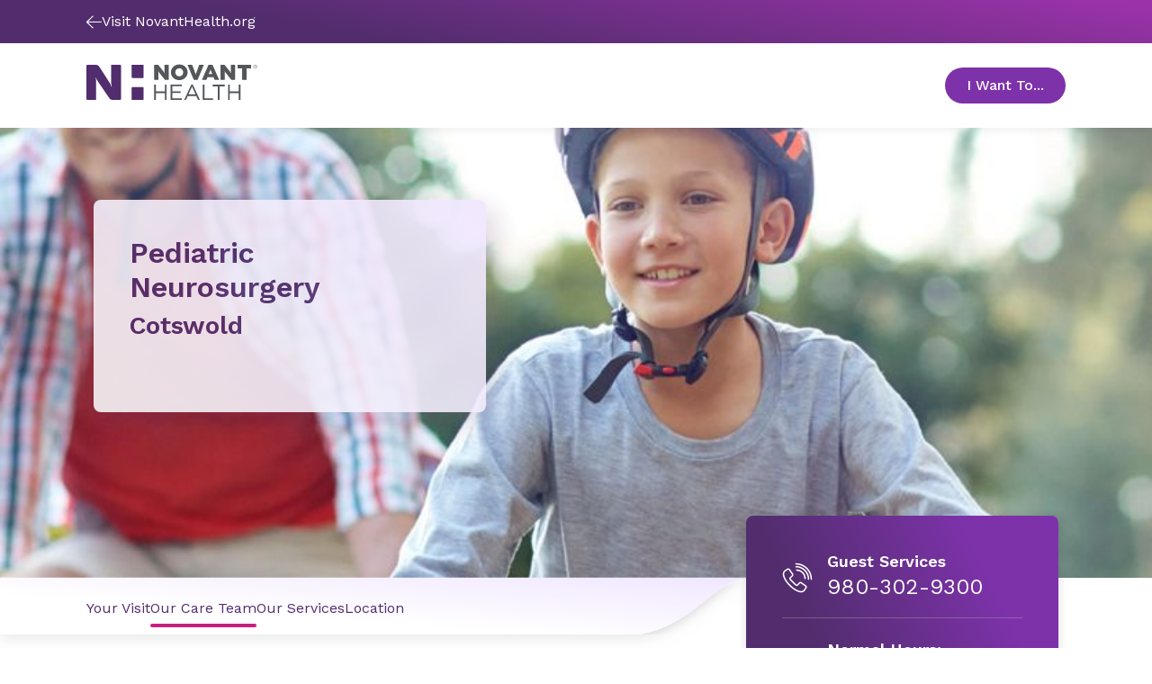

--- FILE ---
content_type: text/css
request_url: https://auroracomponents.novanthealth.org/static/styles/nh-theme.css?v=1.0.1420.410
body_size: 2761
content:
/**
 * Do not edit directly
 * Generated on Mon, 24 Nov 2025 06:32:25 GMT
 */

:root {
  --colorPrimary: #512d6d;
  --colorSecondary: #c81e82;
  --colorSecondary5: #a9196e;
  --colorSecondary10: #f0e6ff;
  --colorSecondary20: #dcb9ff;
  --colorSecondary40: #7d32aa;
  --colorTertiary01: #428096;
  --colorTertiary02: #919130;
  --colorTertiary03: #f0b323;
  --colorTertiary04: #ea7600;
  --colorNeutralGray05: #f5f5f7;
  --colorNeutralGray30: #c8c9c7;
  --colorNeutralGray40: #a7a8a9;
  --colorNeutralGray50: #888b8d;
  --colorNeutralGray60: #53565a;
  --colorNeutralGray80: #2b2c2d;
  --colorNeutralWhite: #ffffff;
  --colorInfoLight: #f0f5f7;
  --colorSuccessLight: #ecf3df;
  --colorAlertLight: #fff6de;
  --colorErrorLight: #feebee;
  --colorInfoDark: #1f3547;
  --colorSuccessDark: #335412;
  --colorAlertDark: #aa7a09;
  --colorErrorDark: #891027;
  --colorInfo: #3d778b;
  --colorSuccess: #19a174;
  --colorAlert: #f0b323;
  --colorError: #ce183a;
  --colorSubtitle: #512d6d;
  --colorGradientPrimary: linear-gradient(190.58deg, #9b32aa 3.2%, #512d6d 70.91%);
  --colorGradientSecondary: linear-gradient(216.42deg, #c81e61 -7.87%, #70296a 57.04%, #512d6d 88.7%, #512d6d 92.99%);
  --colorGradientTertiary01: linear-gradient(255deg, #dcb9ff 0%, #7d32aa 100%);
  --colorGradientTertiary02: linear-gradient(255deg, #dcb9ff 0%, #c81e82 100%);
  --colorGradientTertiary03: linear-gradient(224.41deg, #dcb9ff 1.03%, #f0e6ff 100%);
  --colorGradientTertiary04: linear-gradient(224.41deg, #f0e6ff 1.03%, #f5f5f7 100%);
  --colorGradientTertiary05: linear-gradient(224.41deg, #7d32aa 1.03%, #c81e82 100%);
  --colorGradientTertiary06: linear-gradient(244.46deg, #7d32aa 14.31%, #512d6d 46.17%);
  --colorGradientTertiary07: linear-gradient(360deg, #ffffff 35.46%, #f0e6ff 100%);
  --colorGradientTertiary08: linear-gradient(180deg, transparent 0%, #f0e6ff 10%, #f0e6ff 90%, transparent 100%);
  --colorGradientTertiary09: linear-gradient(rgb(81 45 109 / 70%), rgb(126 50 170 / 70%));
  --colorGradientTertiary10: linear-gradient(90deg, rgb(255 255 255 / 90%) 0%, rgb(240 230 255 / 90%) 100%);
  --colorGradientClinicSidebar: linear-gradient(244.46deg, #7d32aa 14.31%, #512d6d 46.17%);
  --colorGradientBreadcrumb: linear-gradient(-356deg, #ffffff 35.46%, #f0e6ff 100%);
  --colorHeaderMainBackgroundColor: linear-gradient(2deg, #ffffff 35.46%, #f0e6ff 100%);
  --colorHeaderUtilityBackgroundColor: linear-gradient(296.5deg, #7d32aa 14.81%, #512d6d 46.22%);
  --colorFooterMainBackgroundColor: linear-gradient(244.46deg, #512d6d 14.31%, #7d32aa 46.17%);
  --colorFooterUtilityBackgroundColor: linear-gradient(15.29deg, #512D6D 7.07%, #7D32AA 98.71%);
  --colorFooterFontColor: #ffffff;
  --colorFooterUtilityBackgroundAccent: linear-gradient(90.95deg, #682662 -5.95%, #512d6d 19.29%);
  --containerTabletWidth: calc(100% - 9rem);
  --containerTabletMaxWidth: 100%;
  --containerTabletMargin: 4.5rem;
  --containerTabletQuery: 52.125rem;
  --containerDesktopWidth: calc(100% - 11rem);
  --containerDesktopMaxWidth: 100%;
  --containerDesktopMargin: 5.5rem;
  --containerDesktopQuery: 90rem;
  --containerLargeWidth: 100%;
  --containerLargeMaxWidth: 103.25rem;
  --containerLargeMargin: auto;
  --containerMobileWidth: 100%;
  --containerMobileMaxWidth: 100%;
  --containerMobileMargin: 0;
  --containerLargeDesktopWidth: calc(100% - 14.65rem);
  --containerLargeDesktopMaxWidth: 103.25rem;
  --containerLargeDesktopQuery: 120rem;
  --containerLargeDesktopMargin: auto;
  --footerFontFamily: 'Work Sans', 'WorkSansRoman-Medium';
  --footerLogoDesktopWidth: 11.75rem;
  --footerLogoMobileWidth: 10rem;
  --footerSocialIconWidth: 1.25rem;
  --footerMainSectionColor: #ffffff;
  --footerMainLinkColor: #ffffff;
  --footerMainBackgroundColor: linear-gradient(244.46deg, #512d6d 14.31%, #7d32aa 46.17%);
  --footerUtilityBackgroundColor: linear-gradient(15.29deg, #512D6D 7.07%, #7D32AA 98.71%);
  --footerUtilityFontColor: #ffffff;
  --footerUtilityBackgroundAccent: linear-gradient(90.95deg, #682662 -5.95%, #512d6d 19.29%);
  --footerUtilitySocialIconFill: #ffffff;
  --transformScaleHover01: scale(105%);
  --headerFontFamily: 'Work Sans', 'WorkSansRoman-Medium';
  --headerLogoDesktopWidth: 11.875rem;
  --headerLogoMobileWidth: 7.5rem;
  --headerMainFontColor: #53565a;
  --headerMainDropdownCaret: #512d6d;
  --headerMainBackgroundColor: linear-gradient(2deg, #ffffff 35.46%, #f0e6ff 100%);
  --headerMainMenuActiveBorder: #c81e82;
  --headerUtilityFontColor: #ffffff;
  --headerUtilityBackgroundColor: linear-gradient(296.5deg, #7d32aa 14.81%, #512d6d 46.22%);
  --headerUtilityCloseButton: #ffffff;
  --headerDropdownMenuBackgroundColor: #ffffff;
  --headerDropdownMenuSectionFontColor: #53565a;
  --headerDropdownMenuLinkFontColor: #53565a;
  --headerDropdownMenuAccent: #c81e82;
  --headerMobileMenuToggle: #ffffff;
  --headerMobileMainBackgroundColor: #ffffff;
  --headerMobileSearchInputBackground: #f5f5f7;
  --headerSearchInputBackground: #ffffff;
  --headerSearchInputBorderColor: #53565a;
  --headerSearchInputFontColor: #512d6d;
  --headerSearchPlaceholder: #53565a;
  --headerSearchButtonColor: #512d6d;
  --headerSearchButtonTextColor: #ffffff;
  --spaceXxsmall: 0.25rem;
  --spaceXsmall: 0.5rem;
  --spaceSmall: 1rem;
  --spaceMedium: 1.5rem;
  --spaceLarge: 2.5rem;
  --spaceXlarge: 5rem;
  --spaceXxlarge: 7.5rem;
  --spaceXxxlarge: 10rem;
  --gutters: 0.5rem;
  --mosaicMaxWidth: 100rem;
  --desktopXlBody1XlFontFamily: 'Work Sans', 'WorkSans-Regular';
  --desktopXlBody1XlFontSize: 1.125rem;
  --desktopXlBody1XlLetterSpacing: 0rem;
  --desktopXlBody1XlLineHeight: 150%;
  --desktopXlBody1XlFontWeight: 400;
  --desktopXlBody2XlFontFamily: 'Work Sans', 'WorkSans-Regular';
  --desktopXlBody2XlFontSize: 1rem;
  --desktopXlBody2XlLetterSpacing: 0rem;
  --desktopXlBody2XlLineHeight: 150%;
  --desktopXlBody2XlFontWeight: 400;
  --desktopXlEyebrowXlFontFamily: 'Work Sans', 'WorkSans-SemiBold';
  --desktopXlEyebrowXlFontSize: 1rem;
  --desktopXlEyebrowXlLetterSpacing: 0.0375rem;
  --desktopXlEyebrowXlLineHeight: 120%;
  --desktopXlEyebrowXlFontWeight: 600;
  --desktopXlEyebrowXlTextTransform: uppercase;
  --desktopXlH1XlFontFamily: 'Work Sans', 'WorkSans-SemiBold';
  --desktopXlH1XlFontSize: 3rem;
  --desktopXlH1XlLetterSpacing: 0rem;
  --desktopXlH1XlLineHeight: 120%;
  --desktopXlH1XlFontWeight: 600;
  --desktopXlH1XlTextTransform: capitalize;
  --desktopXlH2XlFontFamily: 'Work Sans', 'WorkSans-SemiBold';
  --desktopXlH2XlFontSize: 2.625rem;
  --desktopXlH2XlLetterSpacing: 0rem;
  --desktopXlH2XlLineHeight: 120%;
  --desktopXlH2XlFontWeight: 600;
  --desktopXlH3XlFontFamily: 'Work Sans', 'WorkSans-SemiBold';
  --desktopXlH3XlFontSize: 2.25rem;
  --desktopXlH3XlLetterSpacing: 0rem;
  --desktopXlH3XlLineHeight: 120%;
  --desktopXlH3XlFontWeight: 600;
  --desktopXlH4XlFontFamily: 'Work Sans', 'WorkSans-SemiBold';
  --desktopXlH4XlFontSize: 1.875rem;
  --desktopXlH4XlLetterSpacing: 0rem;
  --desktopXlH4XlLineHeight: 120%;
  --desktopXlH4XlFontWeight: 600;
  --desktopXlH5XlFontFamily: 'Work Sans', 'WorkSans-SemiBold';
  --desktopXlH5XlFontSize: 1.5rem;
  --desktopXlH5XlLetterSpacing: 0rem;
  --desktopXlH5XlLineHeight: 120%;
  --desktopXlH5XlFontWeight: 600;
  --desktopXlH6XlFontFamily: 'Work Sans', 'WorkSans-SemiBold';
  --desktopXlH6XlFontSize: 1.25rem;
  --desktopXlH6XlLetterSpacing: 0rem;
  --desktopXlH6XlLineHeight: 120%;
  --desktopXlH6XlFontWeight: 600;
  --desktopXlSubtitleXlFontFamily: 'Work Sans', 'WorkSansRoman-Medium';
  --desktopXlSubtitleXlFontSize: 2.25rem;
  --desktopXlSubtitleXlLetterSpacing: 0rem;
  --desktopXlSubtitleXlLineHeight: 120%;
  --desktopXlSubtitleXlFontWeight: 500;
  --desktopBody1LargeFontFamily: 'Work Sans', 'WorkSans-Regular';
  --desktopBody1LargeFontSize: 1.125rem;
  --desktopBody1LargeLetterSpacing: 0rem;
  --desktopBody1LargeLineHeight: 150%;
  --desktopBody1LargeFontWeight: 400;
  --desktopBody2LargeFontFamily: 'Work Sans', 'WorkSans-Regular';
  --desktopBody2LargeFontSize: 1rem;
  --desktopBody2LargeLetterSpacing: 0rem;
  --desktopBody2LargeLineHeight: 150%;
  --desktopBody2LargeFontWeight: 400;
  --desktopEyebrowLargeFontFamily: 'Work Sans', 'WorkSans-SemiBold';
  --desktopEyebrowLargeFontSize: 0.875rem;
  --desktopEyebrowLargeLetterSpacing: 0.0375rem;
  --desktopEyebrowLargeLineHeight: 120%;
  --desktopEyebrowLargeFontWeight: 600;
  --desktopEyebrowLargeTextTransform: uppercase;
  --desktopH1LargeFontFamily: 'Work Sans', 'WorkSans-SemiBold';
  --desktopH1LargeFontSize: 2.5rem;
  --desktopH1LargeLetterSpacing: 0rem;
  --desktopH1LargeLineHeight: 120%;
  --desktopH1LargeFontWeight: 600;
  --desktopH1LargeTextTransform: capitalize;
  --desktopH2LargeFontFamily: 'Work Sans', 'WorkSans-SemiBold';
  --desktopH2LargeFontSize: 2rem;
  --desktopH2LargeLetterSpacing: 0rem;
  --desktopH2LargeLineHeight: 120%;
  --desktopH2LargeFontWeight: 600;
  --desktopH3LargeFontFamily: 'Work Sans', 'WorkSans-SemiBold';
  --desktopH3LargeFontSize: 1.75rem;
  --desktopH3LargeLetterSpacing: 0rem;
  --desktopH3LargeLineHeight: 120%;
  --desktopH3LargeFontWeight: 600;
  --desktopH4LargeFontFamily: 'Work Sans', 'WorkSans-SemiBold';
  --desktopH4LargeFontSize: 1.5rem;
  --desktopH4LargeLetterSpacing: 0rem;
  --desktopH4LargeLineHeight: 115%;
  --desktopH4LargeFontWeight: 600;
  --desktopH5LargeFontFamily: 'Work Sans', 'WorkSans-SemiBold';
  --desktopH5LargeFontSize: 1.3125rem;
  --desktopH5LargeLetterSpacing: 0rem;
  --desktopH5LargeLineHeight: 120%;
  --desktopH5LargeFontWeight: 600;
  --desktopH6LargeFontFamily: 'Work Sans', 'WorkSans-SemiBold';
  --desktopH6LargeFontSize: 1.125rem;
  --desktopH6LargeLetterSpacing: 0rem;
  --desktopH6LargeLineHeight: 120%;
  --desktopH6LargeFontWeight: 600;
  --desktopSubtitleLargeFontFamily: 'Work Sans', 'WorkSans-Medium';
  --desktopSubtitleLargeFontSize: 1.75rem;
  --desktopSubtitleLargeLetterSpacing: 0rem;
  --desktopSubtitleLargeLineHeight: 120%;
  --desktopSubtitleLargeFontWeight: 500;
  --mobileBody1SmallFontFamily: 'Work Sans', 'WorkSans-Regular';
  --mobileBody1SmallFontSize: 0.9375rem;
  --mobileBody1SmallLetterSpacing: 0rem;
  --mobileBody1SmallLineHeight: 150%;
  --mobileBody1SmallFontWeight: 400;
  --mobileBody2SmallFontFamily: 'Work Sans', 'WorkSans-Regular';
  --mobileBody2SmallFontSize: 0.75rem;
  --mobileBody2SmallLetterSpacing: 0rem;
  --mobileBody2SmallLineHeight: 150%;
  --mobileBody2SmallFontWeight: 400;
  --mobileEyebrowSmallFontFamily: 'Work Sans', 'WorkSans-SemiBold';
  --mobileEyebrowSmallFontSize: 0.875rem;
  --mobileEyebrowSmallLetterSpacing: 0.0375rem;
  --mobileEyebrowSmallLineHeight: 120%;
  --mobileEyebrowSmallFontWeight: 600;
  --mobileEyebrowSmallTextTransform: uppercase;
  --mobileH1SmallFontFamily: 'Work Sans', 'WorkSans-SemiBold';
  --mobileH1SmallFontSize: 1.75rem;
  --mobileH1SmallLetterSpacing: 0rem;
  --mobileH1SmallLineHeight: 120%;
  --mobileH1SmallFontWeight: 600;
  --mobileH1SmallTextTransform: capitalize;
  --mobileH2SmallFontFamily: 'Work Sans', 'WorkSans-SemiBold';
  --mobileH2SmallFontSize: 1.5rem;
  --mobileH2SmallLetterSpacing: 0rem;
  --mobileH2SmallLineHeight: 120%;
  --mobileH2SmallFontWeight: 600;
  --mobileH3SmallFontFamily: 'Work Sans', 'WorkSans-SemiBold';
  --mobileH3SmallFontSize: 1.375rem;
  --mobileH3SmallLetterSpacing: 0rem;
  --mobileH3SmallLineHeight: 120%;
  --mobileH3SmallFontWeight: 600;
  --mobileH4SmallFontFamily: 'Work Sans', 'WorkSans-SemiBold';
  --mobileH4SmallFontSize: 1.25rem;
  --mobileH4SmallLetterSpacing: 0rem;
  --mobileH4SmallLineHeight: 120%;
  --mobileH4SmallFontWeight: 600;
  --mobileH5SmallFontFamily: 'Work Sans', 'WorkSans-SemiBold';
  --mobileH5SmallFontSize: 1.125rem;
  --mobileH5SmallLetterSpacing: 0rem;
  --mobileH5SmallLineHeight: 120%;
  --mobileH5SmallFontWeight: 600;
  --mobileH6SmallFontFamily: 'Work Sans', 'WorkSans-SemiBold';
  --mobileH6SmallFontSize: 1rem;
  --mobileH6SmallLetterSpacing: 0rem;
  --mobileH6SmallLineHeight: 120%;
  --mobileH6SmallFontWeight: 600;
  --mobileSubtitleSmallFontFamily: 'Work Sans', 'WorkSansRoman-Medium';
  --mobileSubtitleSmallFontSize: 1.375rem;
  --mobileSubtitleSmallLetterSpacing: 0rem;
  --mobileSubtitleSmallLineHeight: 120%;
  --mobileSubtitleSmallFontWeight: 500;
  --tabletBody1MediumFontFamily: 'Work Sans', 'WorkSans-Regular';
  --tabletBody1MediumFontSize: 1.125rem;
  --tabletBody1MediumLetterSpacing: 0rem;
  --tabletBody1MediumLineHeight: 150%;
  --tabletBody1MediumFontWeight: 400;
  --tabletBody2MediumFontFamily: 'Work Sans', 'WorkSans-Regular';
  --tabletBody2MediumFontSize: 0.9375rem;
  --tabletBody2MediumLetterSpacing: 0rem;
  --tabletBody2MediumLineHeight: 150%;
  --tabletBody2MediumFontWeight: 400;
  --tabletEyebrowMediumFontFamily: 'Work Sans', 'WorkSans-SemiBold';
  --tabletEyebrowMediumFontSize: 0.875rem;
  --tabletEyebrowMediumLetterSpacing: 0.0375rem;
  --tabletEyebrowMediumLineHeight: 120%;
  --tabletEyebrowMediumFontWeight: 600;
  --tabletEyebrowMediumTextTransform: uppercase;
  --tabletH1MediumFontFamily: 'Work Sans', 'WorkSans-SemiBold';
  --tabletH1MediumFontSize: 2rem;
  --tabletH1MediumLetterSpacing: 0rem;
  --tabletH1MediumLineHeight: 120%;
  --tabletH1MediumFontWeight: 600;
  --tabletH1MediumTextTransform: capitalize;
  --tabletH2MediumFontFamily: 'Work Sans', 'WorkSans-SemiBold';
  --tabletH2MediumFontSize: 1.75rem;
  --tabletH2MediumLetterSpacing: 0rem;
  --tabletH2MediumLineHeight: 120%;
  --tabletH2MediumFontWeight: 600;
  --tabletH3MediumFontFamily: 'Work Sans', 'WorkSans-SemiBold';
  --tabletH3MediumFontSize: 1.5rem;
  --tabletH3MediumLetterSpacing: 0rem;
  --tabletH3MediumLineHeight: 120%;
  --tabletH3MediumFontWeight: 600;
  --tabletH4MediumFontFamily: 'Work Sans', 'WorkSans-SemiBold';
  --tabletH4MediumFontSize: 1.3125rem;
  --tabletH4MediumLetterSpacing: 0rem;
  --tabletH4MediumLineHeight: 120%;
  --tabletH4MediumFontWeight: 600;
  --tabletH5MediumFontFamily: 'Work Sans', 'WorkSans-SemiBold';
  --tabletH5MediumFontSize: 1.125rem;
  --tabletH5MediumLetterSpacing: 0rem;
  --tabletH5MediumLineHeight: 120%;
  --tabletH5MediumFontWeight: 600;
  --tabletH6MediumFontFamily: 'Work Sans', 'WorkSans-SemiBold';
  --tabletH6MediumFontSize: 1rem;
  --tabletH6MediumLetterSpacing: 0rem;
  --tabletH6MediumLineHeight: 120%;
  --tabletH6MediumFontWeight: 600;
  --tabletSubtitleMediumFontFamily: 'Work Sans', 'WorkSansRoman-Medium';
  --tabletSubtitleMediumFontSize: 1.5rem;
  --tabletSubtitleMediumLetterSpacing: 0rem;
  --tabletSubtitleMediumLineHeight: 120%;
  --tabletSubtitleMediumFontWeight: 500;
  --fontFamily: 'Work Sans', 'WorkSansRoman-Medium';
  --buttonHeight: 2.75rem;
  --buttonHeightSmall: 2.5rem;
  --fontFamilySystem: -apple-system, 'San Francisco', 'Helvetica Neue', 'Segoe WP', 'Segoe UI', Work Sans, sans-serif;
  --fontFamilyCustom: 'Work Sans', sans-serif;
}


--- FILE ---
content_type: text/css
request_url: https://www.novanthealth.org/ClientResources/css/CustomEPiServerForms.css?v=XhAadG7_bXD0fIM34WLsn2Wrto48NsrPgUU0px9NgLg
body_size: 1278
content:
.EPiServerForms .Form__Description {
  margin-bottom: 1rem
}

.EPiServerForms .FormImageSubmitButton {
  width: 100%;
  height: 100%;
  padding: 0;
  border: 0;
  background: none;
  box-shadow: none
}

.EPiServerForms .Form__Status .Form__Status__Message {
  display: block;
  padding: 1rem;
  margin: 1rem 0
}

.EPiServerForms .Form__Status .Form__Success__Message {
  background-color: #84c8e4;
  color: #333
}

.EPiServerForms .Form__Status .Form__Warning__Message {
  background-color: #fff8aa;
  color: red
}

.EPiServerForms .Form__Status .Form__Readonly__Message {
  display: block;
  padding: 1rem;
  margin: 1rem 0;
  background-color: #fff8aa;
  color: red
}

.EPiServerForms .Form__Status .hide {
  display: none
}

.EPiServerForms .Form__Success .Form__SubmissionSuccess__Message {
  display: block;
  padding: 1rem;
  margin: 1rem 0
}

.EPiServerForms .Form__Success .Form__Success__Message {
  background-color: #84c8e4;
  color: #333
}

.EPiServerForms .Form__Success .hide {
  display: none
}

.EPiServerForms .Form__NavigationBar .Form__NavigationBar__Action {
  display: inline-block;
  padding: inherit;
  vertical-align: middle;
  text-align: center;
  border: 1px solid rgba(41,128,189,0.5);
  border-radius: 4px;
  font-size: inherit;
  height: 2em;
  width: 10em;
  max-width: 10rem;
  color: initial;
  background-image: linear-gradient(to top, #fff, #e6e6e6);
  background-image: -moz-linear-gradient(top, #fff, #e6e6e6);
  background-image: -ms-linear-gradient(top, #fff, #e6e6e6);
  background-image: -webkit-linear-gradient(top, #fff, #e6e6e6)
}

  .EPiServerForms .Form__NavigationBar .Form__NavigationBar__Action:disabled {
    cursor: not-allowed;
    opacity: .4
  }

.EPiServerForms .Form__NavigationBar .Form__NavigationBar__ProgressBar {
  display: inline-block;
  border: 1px solid rgba(41,128,189,0.5);
  vertical-align: middle;
  width: 40%
}

  .EPiServerForms .Form__NavigationBar .Form__NavigationBar__ProgressBar .Form__NavigationBar__ProgressBar--Progress {
    background-color: rgba(41,128,189,0.5);
    width: 0%;
    height: 1rem
  }

  .EPiServerForms .Form__NavigationBar .Form__NavigationBar__ProgressBar .Form__NavigationBar__ProgressBar--Text {
    display: none
  }

.EPiServerForms .FormStep .FormStep__Description {
  margin-bottom: 1rem
}

.EPiServerForms .Form__Element {
  margin: 0 0 1.5rem 0
}

  .EPiServerForms .Form__Element .Form__Element__Caption {
    display: inline-block;
    min-width: 15%;
    vertical-align: top
  }

  .EPiServerForms .Form__Element .Form__Element__ValidationError {
    color: red;
    display: block;
    word-wrap: break-word
  }

.EPiServerForms .ValidationRequired .Form__Element__Caption:after {
  content: " *"
}

.EPiServerForms .ValidationFail {
  color: #e9322d
}

  .EPiServerForms .ValidationFail input, .EPiServerForms .ValidationFail textarea, .EPiServerForms .ValidationFail select {
    border-color: #e9322d
  }

  .EPiServerForms .ValidationFail legend {
    color: #e9322d
  }

.EPiServerForms .hide {
  display: none
}

.EPiServerForms .visually-hidden {
  position: absolute !important;
  height: 1px;
  width: 1px;
  overflow: hidden;
  clip: rect(1px 1px 1px 1px);
  clip: rect(1px, 1px, 1px, 1px);
  white-space: nowrap
}
.EPiServerForms .FormSubmitButton {
  font-size: var(--tabletBody1MediumFontSize);
  color: var(--colorNeutralWhite);
  background-color: var(--colorSecondary40);
  border-radius: 25px;
  padding: 8px 30px;
  margin-top: 20px;
  width: 210px;
}
.EPiServerForms .FormSubmitButton:disabled {
  cursor: not-allowed;
  opacity: .4
}

.EPiServerForms .FormCaptcha .FormTextbox__Input {
  width: 8rem;
}

.EPiServerForms .Form__Element .FormTextbox .Form__Element__Caption {
  font-family: 'Work Sans';
  font-style: normal;
  font-weight: 600;
  font-size: 18px;
  line-height: 120%;
  color: #2B2C2D;
}

.EPiServerForms .Form__Element .FormTextbox .FormTextbox__Input {
  padding: 16px 24px;
  height: 56px;
  background-color: #F5F5F7;
  width: 40%;
}

  .EPiServerForms .Form__Element .FormTextbox .FormTextbox__Input:hover {
    background-color: var(--colorSecondary10);
  }

.EPiServerForms .FormCaptcha .FormCaptcha__Refresh {
  font-size: 1em;
  width: auto;
  height: auto
}

.EPiServerForms .FormChoice fieldset {
  display: grid;
  grid-template-columns: 1fr 1fr;
}
.EPiServerForms .FormChoice .FormChoice__Label {
  display: inline-block
}

.EPiServerForms .FormChoice--Image .FormChoice--Image__Item {
  display: inline-block;
  max-width: 40%;
  text-align: center;
  margin: .5rem
}

.EPiServerForms .FormChoice--Image .FormChoice__Input:checked ~ img {
  border: 1px solid rgba(41,128,189,0.5)
}

.EPiServerForms .FormRange .FormRange__Wrapper {
  display: inline-block;
  width: 80%
}

  .EPiServerForms .FormRange .FormRange__Wrapper .FormRange__Slider__Wrapper {
    display: flex
  }

  .EPiServerForms .FormRange .FormRange__Wrapper .FormRange__Input {
    display: inline;
    flex: 1
  }

  .EPiServerForms .FormRange .FormRange__Wrapper .FormRange__Slider__Button {
    font-size: 14px;
    border: none;
    cursor: pointer;
    background-color: #0A95C9;
    color: white;
    margin: 10px;
    font-weight: bold;
    flex: .1
  }

.FormRange__Slider__Button {
  background-color: red !important;
}

.EPiServerForms .FormRange .FormRange__Wrapper .FormRange__Slider__Button__Disable {
  background-color: #A4A4A4;
  cursor: default
}

.EPiServerForms .FormRange .FormRange__Wrapper .FormRange__Min {
  flex: .1;
  line-height: 54px;
  text-align: center
}

.EPiServerForms .FormRange .FormRange__Wrapper .FormRange__Max {
  flex: .1;
  line-height: 54px;
  text-align: center
}

.EPiServerForms .FormRange .FormRange__Wrapper .FormRange__Output__Wrapper {
  position: relative;
  display: block;
  text-align: center
}

.EPiServerForms .EditView__InvisibleElement.FormStep {
  display: block;
  border-radius: 4px;
  border-color: rgba(184,192,197,0.6);
  background-color: rgba(184,192,197,0.6);
  color: #000;
  padding: .2rem;
  font-family: Verdana;
  box-shadow: 3px 3px 5px #ccc
}

  .EPiServerForms .EditView__InvisibleElement.FormStep .FormStep__Warning {
    color: red;
    background-color: #fff8aa;
    display: block;
    word-wrap: break-word
  }

.EPiServerForms .EditView__InvisibleElement.FormHidden {
  display: inline-block;
  border-radius: 4px;
  border: 1.5px outset rgba(184,192,197,0.6);
  padding: .2rem 1rem;
  min-width: 18rem
}

.EPiServerForms .Warning {
  color: red;
  background-color: #fff8aa;
  display: block;
  word-wrap: break-word
}

.EPiServerForms .Form__Warning {
  color: red;
  background-color: #fff8aa;
  display: block;
  word-wrap: break-word
}

.EPiServerForms .Form__Original__ParagraphText {
  display: none
}


--- FILE ---
content_type: application/x-javascript
request_url: https://auroracomponents.novanthealth.org/static/cdn/main.js?v=1.0.1420.410
body_size: 162659
content:
(()=>{var ht={651:function(v){/*! @license DOMPurify 3.1.7 | (c) Cure53 and other contributors | Released under the Apache license 2.0 and Mozilla Public License 2.0 | github.com/cure53/DOMPurify/blob/3.1.7/LICENSE */(function(u,f){v.exports=f()})(this,function(){"use strict";const{entries:u,setPrototypeOf:f,isFrozen:S,getPrototypeOf:C,getOwnPropertyDescriptor:T}=Object;let{freeze:d,seal:m,create:A}=Object,{apply:L,construct:z}=typeof Reflect<"u"&&Reflect;d||(d=function(w){return w}),m||(m=function(w){return w}),L||(L=function(w,K,Y){return w.apply(K,Y)}),z||(z=function(w,K){return new w(...K)});const M=ee(Array.prototype.forEach),O=ee(Array.prototype.pop),I=ee(Array.prototype.push),D=ee(String.prototype.toLowerCase),l=ee(String.prototype.toString),h=ee(String.prototype.match),$=ee(String.prototype.replace),F=ee(String.prototype.indexOf),Q=ee(String.prototype.trim),V=ee(Object.prototype.hasOwnProperty),H=ee(RegExp.prototype.test),W=fe(TypeError);function ee(k){return function(w){for(var K=arguments.length,Y=new Array(K>1?K-1:0),se=1;se<K;se++)Y[se-1]=arguments[se];return L(k,w,Y)}}function fe(k){return function(){for(var w=arguments.length,K=new Array(w),Y=0;Y<w;Y++)K[Y]=arguments[Y];return z(k,K)}}function j(k,w){let K=arguments.length>2&&arguments[2]!==void 0?arguments[2]:D;f&&f(k,null);let Y=w.length;for(;Y--;){let se=w[Y];if(typeof se=="string"){const me=K(se);me!==se&&(S(w)||(w[Y]=me),se=me)}k[se]=!0}return k}function be(k){for(let w=0;w<k.length;w++)V(k,w)||(k[w]=null);return k}function oe(k){const w=A(null);for(const[K,Y]of u(k))V(k,K)&&(Array.isArray(Y)?w[K]=be(Y):Y&&typeof Y=="object"&&Y.constructor===Object?w[K]=oe(Y):w[K]=Y);return w}function X(k,w){for(;k!==null;){const Y=T(k,w);if(Y){if(Y.get)return ee(Y.get);if(typeof Y.value=="function")return ee(Y.value)}k=C(k)}function K(){return null}return K}const J=d(["a","abbr","acronym","address","area","article","aside","audio","b","bdi","bdo","big","blink","blockquote","body","br","button","canvas","caption","center","cite","code","col","colgroup","content","data","datalist","dd","decorator","del","details","dfn","dialog","dir","div","dl","dt","element","em","fieldset","figcaption","figure","font","footer","form","h1","h2","h3","h4","h5","h6","head","header","hgroup","hr","html","i","img","input","ins","kbd","label","legend","li","main","map","mark","marquee","menu","menuitem","meter","nav","nobr","ol","optgroup","option","output","p","picture","pre","progress","q","rp","rt","ruby","s","samp","section","select","shadow","small","source","spacer","span","strike","strong","style","sub","summary","sup","table","tbody","td","template","textarea","tfoot","th","thead","time","tr","track","tt","u","ul","var","video","wbr"]),ge=d(["svg","a","altglyph","altglyphdef","altglyphitem","animatecolor","animatemotion","animatetransform","circle","clippath","defs","desc","ellipse","filter","font","g","glyph","glyphref","hkern","image","line","lineargradient","marker","mask","metadata","mpath","path","pattern","polygon","polyline","radialgradient","rect","stop","style","switch","symbol","text","textpath","title","tref","tspan","view","vkern"]),Ce=d(["feBlend","feColorMatrix","feComponentTransfer","feComposite","feConvolveMatrix","feDiffuseLighting","feDisplacementMap","feDistantLight","feDropShadow","feFlood","feFuncA","feFuncB","feFuncG","feFuncR","feGaussianBlur","feImage","feMerge","feMergeNode","feMorphology","feOffset","fePointLight","feSpecularLighting","feSpotLight","feTile","feTurbulence"]),Re=d(["animate","color-profile","cursor","discard","font-face","font-face-format","font-face-name","font-face-src","font-face-uri","foreignobject","hatch","hatchpath","mesh","meshgradient","meshpatch","meshrow","missing-glyph","script","set","solidcolor","unknown","use"]),ye=d(["math","menclose","merror","mfenced","mfrac","mglyph","mi","mlabeledtr","mmultiscripts","mn","mo","mover","mpadded","mphantom","mroot","mrow","ms","mspace","msqrt","mstyle","msub","msup","msubsup","mtable","mtd","mtext","mtr","munder","munderover","mprescripts"]),ve=d(["maction","maligngroup","malignmark","mlongdiv","mscarries","mscarry","msgroup","mstack","msline","msrow","semantics","annotation","annotation-xml","mprescripts","none"]),Le=d(["#text"]),Ee=d(["accept","action","align","alt","autocapitalize","autocomplete","autopictureinpicture","autoplay","background","bgcolor","border","capture","cellpadding","cellspacing","checked","cite","class","clear","color","cols","colspan","controls","controlslist","coords","crossorigin","datetime","decoding","default","dir","disabled","disablepictureinpicture","disableremoteplayback","download","draggable","enctype","enterkeyhint","face","for","headers","height","hidden","high","href","hreflang","id","inputmode","integrity","ismap","kind","label","lang","list","loading","loop","low","max","maxlength","media","method","min","minlength","multiple","muted","name","nonce","noshade","novalidate","nowrap","open","optimum","pattern","placeholder","playsinline","popover","popovertarget","popovertargetaction","poster","preload","pubdate","radiogroup","readonly","rel","required","rev","reversed","role","rows","rowspan","spellcheck","scope","selected","shape","size","sizes","span","srclang","start","src","srcset","step","style","summary","tabindex","title","translate","type","usemap","valign","value","width","wrap","xmlns","slot"]),we=d(["accent-height","accumulate","additive","alignment-baseline","amplitude","ascent","attributename","attributetype","azimuth","basefrequency","baseline-shift","begin","bias","by","class","clip","clippathunits","clip-path","clip-rule","color","color-interpolation","color-interpolation-filters","color-profile","color-rendering","cx","cy","d","dx","dy","diffuseconstant","direction","display","divisor","dur","edgemode","elevation","end","exponent","fill","fill-opacity","fill-rule","filter","filterunits","flood-color","flood-opacity","font-family","font-size","font-size-adjust","font-stretch","font-style","font-variant","font-weight","fx","fy","g1","g2","glyph-name","glyphref","gradientunits","gradienttransform","height","href","id","image-rendering","in","in2","intercept","k","k1","k2","k3","k4","kerning","keypoints","keysplines","keytimes","lang","lengthadjust","letter-spacing","kernelmatrix","kernelunitlength","lighting-color","local","marker-end","marker-mid","marker-start","markerheight","markerunits","markerwidth","maskcontentunits","maskunits","max","mask","media","method","mode","min","name","numoctaves","offset","operator","opacity","order","orient","orientation","origin","overflow","paint-order","path","pathlength","patterncontentunits","patterntransform","patternunits","points","preservealpha","preserveaspectratio","primitiveunits","r","rx","ry","radius","refx","refy","repeatcount","repeatdur","restart","result","rotate","scale","seed","shape-rendering","slope","specularconstant","specularexponent","spreadmethod","startoffset","stddeviation","stitchtiles","stop-color","stop-opacity","stroke-dasharray","stroke-dashoffset","stroke-linecap","stroke-linejoin","stroke-miterlimit","stroke-opacity","stroke","stroke-width","style","surfacescale","systemlanguage","tabindex","tablevalues","targetx","targety","transform","transform-origin","text-anchor","text-decoration","text-rendering","textlength","type","u1","u2","unicode","values","viewbox","visibility","version","vert-adv-y","vert-origin-x","vert-origin-y","width","word-spacing","wrap","writing-mode","xchannelselector","ychannelselector","x","x1","x2","xmlns","y","y1","y2","z","zoomandpan"]),r=d(["accent","accentunder","align","bevelled","close","columnsalign","columnlines","columnspan","denomalign","depth","dir","display","displaystyle","encoding","fence","frame","height","href","id","largeop","length","linethickness","lspace","lquote","mathbackground","mathcolor","mathsize","mathvariant","maxsize","minsize","movablelimits","notation","numalign","open","rowalign","rowlines","rowspacing","rowspan","rspace","rquote","scriptlevel","scriptminsize","scriptsizemultiplier","selection","separator","separators","stretchy","subscriptshift","supscriptshift","symmetric","voffset","width","xmlns"]),s=d(["xlink:href","xml:id","xlink:title","xml:space","xmlns:xlink"]),c=m(/\{\{[\w\W]*|[\w\W]*\}\}/gm),a=m(/<%[\w\W]*|[\w\W]*%>/gm),b=m(/\${[\w\W]*}/gm),_=m(/^data-[\-\w.\u00B7-\uFFFF]/),q=m(/^aria-[\-\w]+$/),te=m(/^(?:(?:(?:f|ht)tps?|mailto|tel|callto|sms|cid|xmpp):|[^a-z]|[a-z+.\-]+(?:[^a-z+.\-:]|$))/i),G=m(/^(?:\w+script|data):/i),i=m(/[\u0000-\u0020\u00A0\u1680\u180E\u2000-\u2029\u205F\u3000]/g),p=m(/^html$/i),E=m(/^[a-z][.\w]*(-[.\w]+)+$/i);var g=Object.freeze({__proto__:null,MUSTACHE_EXPR:c,ERB_EXPR:a,TMPLIT_EXPR:b,DATA_ATTR:_,ARIA_ATTR:q,IS_ALLOWED_URI:te,IS_SCRIPT_OR_DATA:G,ATTR_WHITESPACE:i,DOCTYPE_NAME:p,CUSTOM_ELEMENT:E});const x={element:1,attribute:2,text:3,cdataSection:4,entityReference:5,entityNode:6,progressingInstruction:7,comment:8,document:9,documentType:10,documentFragment:11,notation:12},R=function(){return typeof window>"u"?null:window},ne=function(w,K){if(typeof w!="object"||typeof w.createPolicy!="function")return null;let Y=null;const se="data-tt-policy-suffix";K&&K.hasAttribute(se)&&(Y=K.getAttribute(se));const me="dompurify"+(Y?"#"+Y:"");try{return w.createPolicy(me,{createHTML(Pe){return Pe},createScriptURL(Pe){return Pe}})}catch{return console.warn("TrustedTypes policy "+me+" could not be created."),null}};function B(){let k=arguments.length>0&&arguments[0]!==void 0?arguments[0]:R();const w=N=>B(N);if(w.version="3.1.7",w.removed=[],!k||!k.document||k.document.nodeType!==x.document)return w.isSupported=!1,w;let{document:K}=k;const Y=K,se=Y.currentScript,{DocumentFragment:me,HTMLTemplateElement:Pe,Node:Qe,Element:_t,NodeFilter:Fe,NamedNodeMap:qt=k.NamedNodeMap||k.MozNamedAttrMap,HTMLFormElement:Gt,DOMParser:Kt,trustedTypes:Ge}=k,He=_t.prototype,Yt=X(He,"cloneNode"),Vt=X(He,"remove"),Xt=X(He,"nextSibling"),Zt=X(He,"childNodes"),Ke=X(He,"parentNode");if(typeof Pe=="function"){const N=K.createElement("template");N.content&&N.content.ownerDocument&&(K=N.content.ownerDocument)}let pe,We="";const{implementation:et,createNodeIterator:Jt,createDocumentFragment:Qt,getElementsByTagName:en}=K,{importNode:tn}=Y;let Ae={};w.isSupported=typeof u=="function"&&typeof Ke=="function"&&et&&et.createHTMLDocument!==void 0;const{MUSTACHE_EXPR:tt,ERB_EXPR:nt,TMPLIT_EXPR:ot,DATA_ATTR:nn,ARIA_ATTR:on,IS_SCRIPT_OR_DATA:rn,ATTR_WHITESPACE:gt,CUSTOM_ELEMENT:sn}=g;let{IS_ALLOWED_URI:yt}=g,ae=null;const vt=j({},[...J,...ge,...Ce,...ye,...Le]);let le=null;const Et=j({},[...Ee,...we,...r,...s]);let re=Object.seal(A(null,{tagNameCheck:{writable:!0,configurable:!1,enumerable:!0,value:null},attributeNameCheck:{writable:!0,configurable:!1,enumerable:!0,value:null},allowCustomizedBuiltInElements:{writable:!0,configurable:!1,enumerable:!0,value:!1}})),je=null,it=null,bt=!0,rt=!0,wt=!1,At=!0,De=!1,st=!0,Me=!1,at=!1,lt=!1,xe=!1,Ye=!1,Ve=!1,Tt=!0,St=!1;const an="user-content-";let ct=!0,Be=!1,ke={},Ne=null;const $t=j({},["annotation-xml","audio","colgroup","desc","foreignobject","head","iframe","math","mi","mn","mo","ms","mtext","noembed","noframes","noscript","plaintext","script","style","svg","template","thead","title","video","xmp"]);let Ot=null;const Ct=j({},["audio","video","img","source","image","track"]);let ut=null;const Lt=j({},["alt","class","for","id","label","name","pattern","placeholder","role","summary","title","value","style","xmlns"]),Xe="http://www.w3.org/1998/Math/MathML",Ze="http://www.w3.org/2000/svg",$e="http://www.w3.org/1999/xhtml";let Ie=$e,dt=!1,ft=null;const ln=j({},[Xe,Ze,$e],l);let ze=null;const cn=["application/xhtml+xml","text/html"],un="text/html";let ce=null,Ue=null;const dn=K.createElement("form"),Mt=function(n){return n instanceof RegExp||n instanceof Function},pt=function(){let n=arguments.length>0&&arguments[0]!==void 0?arguments[0]:{};if(!(Ue&&Ue===n)){if((!n||typeof n!="object")&&(n={}),n=oe(n),ze=cn.indexOf(n.PARSER_MEDIA_TYPE)===-1?un:n.PARSER_MEDIA_TYPE,ce=ze==="application/xhtml+xml"?l:D,ae=V(n,"ALLOWED_TAGS")?j({},n.ALLOWED_TAGS,ce):vt,le=V(n,"ALLOWED_ATTR")?j({},n.ALLOWED_ATTR,ce):Et,ft=V(n,"ALLOWED_NAMESPACES")?j({},n.ALLOWED_NAMESPACES,l):ln,ut=V(n,"ADD_URI_SAFE_ATTR")?j(oe(Lt),n.ADD_URI_SAFE_ATTR,ce):Lt,Ot=V(n,"ADD_DATA_URI_TAGS")?j(oe(Ct),n.ADD_DATA_URI_TAGS,ce):Ct,Ne=V(n,"FORBID_CONTENTS")?j({},n.FORBID_CONTENTS,ce):$t,je=V(n,"FORBID_TAGS")?j({},n.FORBID_TAGS,ce):{},it=V(n,"FORBID_ATTR")?j({},n.FORBID_ATTR,ce):{},ke=V(n,"USE_PROFILES")?n.USE_PROFILES:!1,bt=n.ALLOW_ARIA_ATTR!==!1,rt=n.ALLOW_DATA_ATTR!==!1,wt=n.ALLOW_UNKNOWN_PROTOCOLS||!1,At=n.ALLOW_SELF_CLOSE_IN_ATTR!==!1,De=n.SAFE_FOR_TEMPLATES||!1,st=n.SAFE_FOR_XML!==!1,Me=n.WHOLE_DOCUMENT||!1,xe=n.RETURN_DOM||!1,Ye=n.RETURN_DOM_FRAGMENT||!1,Ve=n.RETURN_TRUSTED_TYPE||!1,lt=n.FORCE_BODY||!1,Tt=n.SANITIZE_DOM!==!1,St=n.SANITIZE_NAMED_PROPS||!1,ct=n.KEEP_CONTENT!==!1,Be=n.IN_PLACE||!1,yt=n.ALLOWED_URI_REGEXP||te,Ie=n.NAMESPACE||$e,re=n.CUSTOM_ELEMENT_HANDLING||{},n.CUSTOM_ELEMENT_HANDLING&&Mt(n.CUSTOM_ELEMENT_HANDLING.tagNameCheck)&&(re.tagNameCheck=n.CUSTOM_ELEMENT_HANDLING.tagNameCheck),n.CUSTOM_ELEMENT_HANDLING&&Mt(n.CUSTOM_ELEMENT_HANDLING.attributeNameCheck)&&(re.attributeNameCheck=n.CUSTOM_ELEMENT_HANDLING.attributeNameCheck),n.CUSTOM_ELEMENT_HANDLING&&typeof n.CUSTOM_ELEMENT_HANDLING.allowCustomizedBuiltInElements=="boolean"&&(re.allowCustomizedBuiltInElements=n.CUSTOM_ELEMENT_HANDLING.allowCustomizedBuiltInElements),De&&(rt=!1),Ye&&(xe=!0),ke&&(ae=j({},Le),le=[],ke.html===!0&&(j(ae,J),j(le,Ee)),ke.svg===!0&&(j(ae,ge),j(le,we),j(le,s)),ke.svgFilters===!0&&(j(ae,Ce),j(le,we),j(le,s)),ke.mathMl===!0&&(j(ae,ye),j(le,r),j(le,s))),n.ADD_TAGS&&(ae===vt&&(ae=oe(ae)),j(ae,n.ADD_TAGS,ce)),n.ADD_ATTR&&(le===Et&&(le=oe(le)),j(le,n.ADD_ATTR,ce)),n.ADD_URI_SAFE_ATTR&&j(ut,n.ADD_URI_SAFE_ATTR,ce),n.FORBID_CONTENTS&&(Ne===$t&&(Ne=oe(Ne)),j(Ne,n.FORBID_CONTENTS,ce)),ct&&(ae["#text"]=!0),Me&&j(ae,["html","head","body"]),ae.table&&(j(ae,["tbody"]),delete je.tbody),n.TRUSTED_TYPES_POLICY){if(typeof n.TRUSTED_TYPES_POLICY.createHTML!="function")throw W('TRUSTED_TYPES_POLICY configuration option must provide a "createHTML" hook.');if(typeof n.TRUSTED_TYPES_POLICY.createScriptURL!="function")throw W('TRUSTED_TYPES_POLICY configuration option must provide a "createScriptURL" hook.');pe=n.TRUSTED_TYPES_POLICY,We=pe.createHTML("")}else pe===void 0&&(pe=ne(Ge,se)),pe!==null&&typeof We=="string"&&(We=pe.createHTML(""));d&&d(n),Ue=n}},Rt=j({},["mi","mo","mn","ms","mtext"]),Pt=j({},["annotation-xml"]),fn=j({},["title","style","font","a","script"]),Dt=j({},[...ge,...Ce,...Re]),xt=j({},[...ye,...ve]),pn=function(n){let y=Ke(n);(!y||!y.tagName)&&(y={namespaceURI:Ie,tagName:"template"});const P=D(n.tagName),ie=D(y.tagName);return ft[n.namespaceURI]?n.namespaceURI===Ze?y.namespaceURI===$e?P==="svg":y.namespaceURI===Xe?P==="svg"&&(ie==="annotation-xml"||Rt[ie]):Boolean(Dt[P]):n.namespaceURI===Xe?y.namespaceURI===$e?P==="math":y.namespaceURI===Ze?P==="math"&&Pt[ie]:Boolean(xt[P]):n.namespaceURI===$e?y.namespaceURI===Ze&&!Pt[ie]||y.namespaceURI===Xe&&!Rt[ie]?!1:!xt[P]&&(fn[P]||!Dt[P]):!!(ze==="application/xhtml+xml"&&ft[n.namespaceURI]):!1},Te=function(n){I(w.removed,{element:n});try{Ke(n).removeChild(n)}catch{Vt(n)}},Je=function(n,y){try{I(w.removed,{attribute:y.getAttributeNode(n),from:y})}catch{I(w.removed,{attribute:null,from:y})}if(y.removeAttribute(n),n==="is"&&!le[n])if(xe||Ye)try{Te(y)}catch{}else try{y.setAttribute(n,"")}catch{}},kt=function(n){let y=null,P=null;if(lt)n="<remove></remove>"+n;else{const ue=h(n,/^[\r\n\t ]+/);P=ue&&ue[0]}ze==="application/xhtml+xml"&&Ie===$e&&(n='<html xmlns="http://www.w3.org/1999/xhtml"><head></head><body>'+n+"</body></html>");const ie=pe?pe.createHTML(n):n;if(Ie===$e)try{y=new Kt().parseFromString(ie,ze)}catch{}if(!y||!y.documentElement){y=et.createDocument(Ie,"template",null);try{y.documentElement.innerHTML=dt?We:ie}catch{}}const de=y.body||y.documentElement;return n&&P&&de.insertBefore(K.createTextNode(P),de.childNodes[0]||null),Ie===$e?en.call(y,Me?"html":"body")[0]:Me?y.documentElement:de},Nt=function(n){return Jt.call(n.ownerDocument||n,n,Fe.SHOW_ELEMENT|Fe.SHOW_COMMENT|Fe.SHOW_TEXT|Fe.SHOW_PROCESSING_INSTRUCTION|Fe.SHOW_CDATA_SECTION,null)},It=function(n){return n instanceof Gt&&(typeof n.nodeName!="string"||typeof n.textContent!="string"||typeof n.removeChild!="function"||!(n.attributes instanceof qt)||typeof n.removeAttribute!="function"||typeof n.setAttribute!="function"||typeof n.namespaceURI!="string"||typeof n.insertBefore!="function"||typeof n.hasChildNodes!="function")},Ut=function(n){return typeof Qe=="function"&&n instanceof Qe},Oe=function(n,y,P){Ae[n]&&M(Ae[n],ie=>{ie.call(w,y,P,Ue)})},Ft=function(n){let y=null;if(Oe("beforeSanitizeElements",n,null),It(n))return Te(n),!0;const P=ce(n.nodeName);if(Oe("uponSanitizeElement",n,{tagName:P,allowedTags:ae}),n.hasChildNodes()&&!Ut(n.firstElementChild)&&H(/<[/\w]/g,n.innerHTML)&&H(/<[/\w]/g,n.textContent)||n.nodeType===x.progressingInstruction||st&&n.nodeType===x.comment&&H(/<[/\w]/g,n.data))return Te(n),!0;if(!ae[P]||je[P]){if(!je[P]&&Wt(P)&&(re.tagNameCheck instanceof RegExp&&H(re.tagNameCheck,P)||re.tagNameCheck instanceof Function&&re.tagNameCheck(P)))return!1;if(ct&&!Ne[P]){const ie=Ke(n)||n.parentNode,de=Zt(n)||n.childNodes;if(de&&ie){const ue=de.length;for(let _e=ue-1;_e>=0;--_e){const Se=Yt(de[_e],!0);Se.__removalCount=(n.__removalCount||0)+1,ie.insertBefore(Se,Xt(n))}}}return Te(n),!0}return n instanceof _t&&!pn(n)||(P==="noscript"||P==="noembed"||P==="noframes")&&H(/<\/no(script|embed|frames)/i,n.innerHTML)?(Te(n),!0):(De&&n.nodeType===x.text&&(y=n.textContent,M([tt,nt,ot],ie=>{y=$(y,ie," ")}),n.textContent!==y&&(I(w.removed,{element:n.cloneNode()}),n.textContent=y)),Oe("afterSanitizeElements",n,null),!1)},Ht=function(n,y,P){if(Tt&&(y==="id"||y==="name")&&(P in K||P in dn))return!1;if(!(rt&&!it[y]&&H(nn,y))){if(!(bt&&H(on,y))){if(!le[y]||it[y]){if(!(Wt(n)&&(re.tagNameCheck instanceof RegExp&&H(re.tagNameCheck,n)||re.tagNameCheck instanceof Function&&re.tagNameCheck(n))&&(re.attributeNameCheck instanceof RegExp&&H(re.attributeNameCheck,y)||re.attributeNameCheck instanceof Function&&re.attributeNameCheck(y))||y==="is"&&re.allowCustomizedBuiltInElements&&(re.tagNameCheck instanceof RegExp&&H(re.tagNameCheck,P)||re.tagNameCheck instanceof Function&&re.tagNameCheck(P))))return!1}else if(!ut[y]){if(!H(yt,$(P,gt,""))){if(!((y==="src"||y==="xlink:href"||y==="href")&&n!=="script"&&F(P,"data:")===0&&Ot[n])){if(!(wt&&!H(rn,$(P,gt,"")))){if(P)return!1}}}}}}return!0},Wt=function(n){return n!=="annotation-xml"&&h(n,sn)},jt=function(n){Oe("beforeSanitizeAttributes",n,null);const{attributes:y}=n;if(!y)return;const P={attrName:"",attrValue:"",keepAttr:!0,allowedAttributes:le};let ie=y.length;for(;ie--;){const de=y[ie],{name:ue,namespaceURI:_e,value:Se}=de,qe=ce(ue);let he=ue==="value"?Se:Q(Se);if(P.attrName=qe,P.attrValue=he,P.keepAttr=!0,P.forceKeepAttr=void 0,Oe("uponSanitizeAttribute",n,P),he=P.attrValue,P.forceKeepAttr||(Je(ue,n),!P.keepAttr))continue;if(!At&&H(/\/>/i,he)){Je(ue,n);continue}De&&M([tt,nt,ot],zt=>{he=$(he,zt," ")});const Bt=ce(n.nodeName);if(Ht(Bt,qe,he)){if(St&&(qe==="id"||qe==="name")&&(Je(ue,n),he=an+he),st&&H(/((--!?|])>)|<\/(style|title)/i,he)){Je(ue,n);continue}if(pe&&typeof Ge=="object"&&typeof Ge.getAttributeType=="function"&&!_e)switch(Ge.getAttributeType(Bt,qe)){case"TrustedHTML":{he=pe.createHTML(he);break}case"TrustedScriptURL":{he=pe.createScriptURL(he);break}}try{_e?n.setAttributeNS(_e,ue,he):n.setAttribute(ue,he),It(n)?Te(n):O(w.removed)}catch{}}}Oe("afterSanitizeAttributes",n,null)},hn=function N(n){let y=null;const P=Nt(n);for(Oe("beforeSanitizeShadowDOM",n,null);y=P.nextNode();)Oe("uponSanitizeShadowNode",y,null),!Ft(y)&&(y.content instanceof me&&N(y.content),jt(y));Oe("afterSanitizeShadowDOM",n,null)};return w.sanitize=function(N){let n=arguments.length>1&&arguments[1]!==void 0?arguments[1]:{},y=null,P=null,ie=null,de=null;if(dt=!N,dt&&(N="<!-->"),typeof N!="string"&&!Ut(N))if(typeof N.toString=="function"){if(N=N.toString(),typeof N!="string")throw W("dirty is not a string, aborting")}else throw W("toString is not a function");if(!w.isSupported)return N;if(at||pt(n),w.removed=[],typeof N=="string"&&(Be=!1),Be){if(N.nodeName){const Se=ce(N.nodeName);if(!ae[Se]||je[Se])throw W("root node is forbidden and cannot be sanitized in-place")}}else if(N instanceof Qe)y=kt("<!---->"),P=y.ownerDocument.importNode(N,!0),P.nodeType===x.element&&P.nodeName==="BODY"||P.nodeName==="HTML"?y=P:y.appendChild(P);else{if(!xe&&!De&&!Me&&N.indexOf("<")===-1)return pe&&Ve?pe.createHTML(N):N;if(y=kt(N),!y)return xe?null:Ve?We:""}y&&lt&&Te(y.firstChild);const ue=Nt(Be?N:y);for(;ie=ue.nextNode();)Ft(ie)||(ie.content instanceof me&&hn(ie.content),jt(ie));if(Be)return N;if(xe){if(Ye)for(de=Qt.call(y.ownerDocument);y.firstChild;)de.appendChild(y.firstChild);else de=y;return(le.shadowroot||le.shadowrootmode)&&(de=tn.call(Y,de,!0)),de}let _e=Me?y.outerHTML:y.innerHTML;return Me&&ae["!doctype"]&&y.ownerDocument&&y.ownerDocument.doctype&&y.ownerDocument.doctype.name&&H(p,y.ownerDocument.doctype.name)&&(_e="<!DOCTYPE "+y.ownerDocument.doctype.name+`>
`+_e),De&&M([tt,nt,ot],Se=>{_e=$(_e,Se," ")}),pe&&Ve?pe.createHTML(_e):_e},w.setConfig=function(){let N=arguments.length>0&&arguments[0]!==void 0?arguments[0]:{};pt(N),at=!0},w.clearConfig=function(){Ue=null,at=!1},w.isValidAttribute=function(N,n,y){Ue||pt({});const P=ce(N),ie=ce(n);return Ht(P,ie,y)},w.addHook=function(N,n){typeof n=="function"&&(Ae[N]=Ae[N]||[],I(Ae[N],n))},w.removeHook=function(N){if(Ae[N])return O(Ae[N])},w.removeHooks=function(N){Ae[N]&&(Ae[N]=[])},w.removeAllHooks=function(){Ae={}},w}var Z=B();return Z})},644:(v,u,f)=>{"use strict";f.d(u,{w:()=>C});const C="https://www.novanthealth.org"},362:(v,u,f)=>{"use strict";f.d(u,{A:()=>A});var S=f(161),C=f(211),T=f(189),d=f(644);function m({image:L,logoUrl:z}){return(0,S.qy)`
    <div class="brand-logo">
      ${L?.contentType==="Image"?(0,S.qy)`<a href=${z} class="brand-image-button">
            <img
              src=${(0,T.A)(L?.imageSrc)?L.imageSrc:d.w+L?.imageSrc}
              alt=${L?.altText}
            />
          </a>`:(0,S.qy)`<a href=${z} title=${L?.altText} class="brand-image-button"
            .innerHTML=${(0,C.W)(L?.imageSrc)}>
          </a>`}
    </div>
  `}const A=m},211:(v,u,f)=>{"use strict";f.d(u,{W:()=>T});var S=f(651),C=f.n(S);C().setConfig({ADD_ATTR:["target","rel"]}),C().addHook("afterSanitizeAttributes",d=>{if(d.tagName==="A"&&d.getAttribute("target")==="_blank"){const L=(d.getAttribute("rel")||"").split(/\s+/);L.includes("noopener")||L.push("noopener"),L.includes("noreferrer")||L.push("noreferrer"),d.setAttribute("rel",L.join(" ").trim())}});const T=d=>C().sanitize(d)},189:(v,u,f)=>{"use strict";f.d(u,{A:()=>S});function S(C){var T=/^((http|https):\/\/)/;return T.test(C)}},663:(v,u,f)=>{"use strict";f.d(u,{AH:()=>L,Rf:()=>z,sk:()=>M});/**
 * @license
 * Copyright 2019 Google LLC
 * SPDX-License-Identifier: BSD-3-Clause
 */const S=window,C=S.ShadowRoot&&(S.ShadyCSS===void 0||S.ShadyCSS.nativeShadow)&&"adoptedStyleSheets"in Document.prototype&&"replace"in CSSStyleSheet.prototype,T=Symbol(),d=new WeakMap;class m{constructor(I,D,l){if(this._$cssResult$=!0,l!==T)throw Error("CSSResult is not constructable. Use `unsafeCSS` or `css` instead.");this.cssText=I,this.t=D}get styleSheet(){let I=this.o;const D=this.t;if(C&&I===void 0){const l=D!==void 0&&D.length===1;l&&(I=d.get(D)),I===void 0&&((this.o=I=new CSSStyleSheet).replaceSync(this.cssText),l&&d.set(D,I))}return I}toString(){return this.cssText}}const A=O=>new m(typeof O=="string"?O:O+"",void 0,T),L=(O,...I)=>{const D=O.length===1?O[0]:I.reduce((l,h,$)=>l+(F=>{if(F._$cssResult$===!0)return F.cssText;if(typeof F=="number")return F;throw Error("Value passed to 'css' function must be a 'css' function result: "+F+". Use 'unsafeCSS' to pass non-literal values, but take care to ensure page security.")})(h)+O[$+1],O[0]);return new m(D,O,T)},z=(O,I)=>{C?O.adoptedStyleSheets=I.map(D=>D instanceof CSSStyleSheet?D:D.styleSheet):I.forEach(D=>{const l=document.createElement("style"),h=S.litNonce;h!==void 0&&l.setAttribute("nonce",h),l.textContent=D.cssText,O.appendChild(l)})},M=C?O=>O:O=>O instanceof CSSStyleSheet?(I=>{let D="";for(const l of I.cssRules)D+=l.cssText;return A(D)})(O):O},264:(v,u,f)=>{"use strict";f.d(u,{E:()=>S});/**
 * @license
 * Copyright 2017 Google LLC
 * SPDX-License-Identifier: BSD-3-Clause
 */const S=C=>T=>typeof T=="function"?((d,m)=>(customElements.define(d,m),m))(C,T):((d,m)=>{const{kind:A,elements:L}=m;return{kind:A,elements:L,finisher(z){customElements.define(d,z)}}})(C,T)},511:(v,u,f)=>{"use strict";f.d(u,{M:()=>T});/**
 * @license
 * Copyright 2017 Google LLC
 * SPDX-License-Identifier: BSD-3-Clause
 */const S=(d,m)=>m.kind==="method"&&m.descriptor&&!("value"in m.descriptor)?{...m,finisher(A){A.createProperty(m.key,d)}}:{kind:"field",key:Symbol(),placement:"own",descriptor:{},originalKey:m.key,initializer(){typeof m.initializer=="function"&&(this[m.key]=m.initializer.call(this))},finisher(A){A.createProperty(m.key,d)}},C=(d,m,A)=>{m.constructor.createProperty(A,d)};function T(d){return(m,A)=>A!==void 0?C(d,m,A):S(d,m)}},579:(v,u,f)=>{"use strict";/**
 * @license
 * Copyright 2021 Google LLC
 * SPDX-License-Identifier: BSD-3-Clause
 */var S;const C=((S=window.HTMLSlotElement)===null||S===void 0?void 0:S.prototype.assignedElements)!=null?(d,m)=>d.assignedElements(m):(d,m)=>d.assignedNodes(m).filter(A=>A.nodeType===Node.ELEMENT_NODE);function T(d){const{slot:m,selector:A}=d??{};return o({descriptor:L=>({get(){var z;const M="slot"+(m?`[name=${m}]`:":not([name])"),O=(z=this.renderRoot)===null||z===void 0?void 0:z.querySelector(M),I=O!=null?C(O,d):[];return A?I.filter(D=>D.matches(A)):I},enumerable:!0,configurable:!0})})}},949:(v,u,f)=>{"use strict";var S=f(579);/**
 * @license
 * Copyright 2017 Google LLC
 * SPDX-License-Identifier: BSD-3-Clause
 */function C(T,d,m){let A,L=T;return typeof T=="object"?(L=T.slot,A=T):A={flatten:d},m?t({slot:L,flatten:d,selector:m}):e({descriptor:z=>({get(){var M,O;const I="slot"+(L?`[name=${L}]`:":not([name])"),D=(M=this.renderRoot)===null||M===void 0?void 0:M.querySelector(I);return(O=D?.assignedNodes(A))!==null&&O!==void 0?O:[]},enumerable:!0,configurable:!0})})}},393:(v,u,f)=>{"use strict";f.d(u,{w:()=>C});var S=f(511);/**
 * @license
 * Copyright 2017 Google LLC
 * SPDX-License-Identifier: BSD-3-Clause
 */function C(T){return(0,S.M)({...T,state:!0})}},207:(v,u,f)=>{"use strict";f.d(u,{AH:()=>S.AH,mN:()=>I});var S=f(663);/**
 * @license
 * Copyright 2017 Google LLC
 * SPDX-License-Identifier: BSD-3-Clause
 */var C;const T=window,d=T.trustedTypes,m=d?d.emptyScript:"",A=T.reactiveElementPolyfillSupport,L={toAttribute(D,l){switch(l){case Boolean:D=D?m:null;break;case Object:case Array:D=D==null?D:JSON.stringify(D)}return D},fromAttribute(D,l){let h=D;switch(l){case Boolean:h=D!==null;break;case Number:h=D===null?null:Number(D);break;case Object:case Array:try{h=JSON.parse(D)}catch{h=null}}return h}},z=(D,l)=>l!==D&&(l==l||D==D),M={attribute:!0,type:String,converter:L,reflect:!1,hasChanged:z},O="finalized";class I extends HTMLElement{constructor(){super(),this._$Ei=new Map,this.isUpdatePending=!1,this.hasUpdated=!1,this._$El=null,this._$Eu()}static addInitializer(l){var h;this.finalize(),((h=this.h)!==null&&h!==void 0?h:this.h=[]).push(l)}static get observedAttributes(){this.finalize();const l=[];return this.elementProperties.forEach((h,$)=>{const F=this._$Ep($,h);F!==void 0&&(this._$Ev.set(F,$),l.push(F))}),l}static createProperty(l,h=M){if(h.state&&(h.attribute=!1),this.finalize(),this.elementProperties.set(l,h),!h.noAccessor&&!this.prototype.hasOwnProperty(l)){const $=typeof l=="symbol"?Symbol():"__"+l,F=this.getPropertyDescriptor(l,$,h);F!==void 0&&Object.defineProperty(this.prototype,l,F)}}static getPropertyDescriptor(l,h,$){return{get(){return this[h]},set(F){const Q=this[l];this[h]=F,this.requestUpdate(l,Q,$)},configurable:!0,enumerable:!0}}static getPropertyOptions(l){return this.elementProperties.get(l)||M}static finalize(){if(this.hasOwnProperty(O))return!1;this[O]=!0;const l=Object.getPrototypeOf(this);if(l.finalize(),l.h!==void 0&&(this.h=[...l.h]),this.elementProperties=new Map(l.elementProperties),this._$Ev=new Map,this.hasOwnProperty("properties")){const h=this.properties,$=[...Object.getOwnPropertyNames(h),...Object.getOwnPropertySymbols(h)];for(const F of $)this.createProperty(F,h[F])}return this.elementStyles=this.finalizeStyles(this.styles),!0}static finalizeStyles(l){const h=[];if(Array.isArray(l)){const $=new Set(l.flat(1/0).reverse());for(const F of $)h.unshift((0,S.sk)(F))}else l!==void 0&&h.push((0,S.sk)(l));return h}static _$Ep(l,h){const $=h.attribute;return $===!1?void 0:typeof $=="string"?$:typeof l=="string"?l.toLowerCase():void 0}_$Eu(){var l;this._$E_=new Promise(h=>this.enableUpdating=h),this._$AL=new Map,this._$Eg(),this.requestUpdate(),(l=this.constructor.h)===null||l===void 0||l.forEach(h=>h(this))}addController(l){var h,$;((h=this._$ES)!==null&&h!==void 0?h:this._$ES=[]).push(l),this.renderRoot!==void 0&&this.isConnected&&(($=l.hostConnected)===null||$===void 0||$.call(l))}removeController(l){var h;(h=this._$ES)===null||h===void 0||h.splice(this._$ES.indexOf(l)>>>0,1)}_$Eg(){this.constructor.elementProperties.forEach((l,h)=>{this.hasOwnProperty(h)&&(this._$Ei.set(h,this[h]),delete this[h])})}createRenderRoot(){var l;const h=(l=this.shadowRoot)!==null&&l!==void 0?l:this.attachShadow(this.constructor.shadowRootOptions);return(0,S.Rf)(h,this.constructor.elementStyles),h}connectedCallback(){var l;this.renderRoot===void 0&&(this.renderRoot=this.createRenderRoot()),this.enableUpdating(!0),(l=this._$ES)===null||l===void 0||l.forEach(h=>{var $;return($=h.hostConnected)===null||$===void 0?void 0:$.call(h)})}enableUpdating(l){}disconnectedCallback(){var l;(l=this._$ES)===null||l===void 0||l.forEach(h=>{var $;return($=h.hostDisconnected)===null||$===void 0?void 0:$.call(h)})}attributeChangedCallback(l,h,$){this._$AK(l,$)}_$EO(l,h,$=M){var F;const Q=this.constructor._$Ep(l,$);if(Q!==void 0&&$.reflect===!0){const V=(((F=$.converter)===null||F===void 0?void 0:F.toAttribute)!==void 0?$.converter:L).toAttribute(h,$.type);this._$El=l,V==null?this.removeAttribute(Q):this.setAttribute(Q,V),this._$El=null}}_$AK(l,h){var $;const F=this.constructor,Q=F._$Ev.get(l);if(Q!==void 0&&this._$El!==Q){const V=F.getPropertyOptions(Q),H=typeof V.converter=="function"?{fromAttribute:V.converter}:(($=V.converter)===null||$===void 0?void 0:$.fromAttribute)!==void 0?V.converter:L;this._$El=Q,this[Q]=H.fromAttribute(h,V.type),this._$El=null}}requestUpdate(l,h,$){let F=!0;l!==void 0&&((($=$||this.constructor.getPropertyOptions(l)).hasChanged||z)(this[l],h)?(this._$AL.has(l)||this._$AL.set(l,h),$.reflect===!0&&this._$El!==l&&(this._$EC===void 0&&(this._$EC=new Map),this._$EC.set(l,$))):F=!1),!this.isUpdatePending&&F&&(this._$E_=this._$Ej())}async _$Ej(){this.isUpdatePending=!0;try{await this._$E_}catch(h){Promise.reject(h)}const l=this.scheduleUpdate();return l!=null&&await l,!this.isUpdatePending}scheduleUpdate(){return this.performUpdate()}performUpdate(){var l;if(!this.isUpdatePending)return;this.hasUpdated,this._$Ei&&(this._$Ei.forEach((F,Q)=>this[Q]=F),this._$Ei=void 0);let h=!1;const $=this._$AL;try{h=this.shouldUpdate($),h?(this.willUpdate($),(l=this._$ES)===null||l===void 0||l.forEach(F=>{var Q;return(Q=F.hostUpdate)===null||Q===void 0?void 0:Q.call(F)}),this.update($)):this._$Ek()}catch(F){throw h=!1,this._$Ek(),F}h&&this._$AE($)}willUpdate(l){}_$AE(l){var h;(h=this._$ES)===null||h===void 0||h.forEach($=>{var F;return(F=$.hostUpdated)===null||F===void 0?void 0:F.call($)}),this.hasUpdated||(this.hasUpdated=!0,this.firstUpdated(l)),this.updated(l)}_$Ek(){this._$AL=new Map,this.isUpdatePending=!1}get updateComplete(){return this.getUpdateComplete()}getUpdateComplete(){return this._$E_}shouldUpdate(l){return!0}update(l){this._$EC!==void 0&&(this._$EC.forEach((h,$)=>this._$EO($,this[$],h)),this._$EC=void 0),this._$Ek()}updated(l){}firstUpdated(l){}}I[O]=!0,I.elementProperties=new Map,I.elementStyles=[],I.shadowRootOptions={mode:"open"},A?.({ReactiveElement:I}),((C=T.reactiveElementVersions)!==null&&C!==void 0?C:T.reactiveElementVersions=[]).push("1.6.3")},608:(v,u,f)=>{"use strict";f.d(u,{Cg:()=>m});var S=function(r,s){return S=Object.setPrototypeOf||{__proto__:[]}instanceof Array&&function(c,a){c.__proto__=a}||function(c,a){for(var b in a)Object.prototype.hasOwnProperty.call(a,b)&&(c[b]=a[b])},S(r,s)};function C(r,s){if(typeof s!="function"&&s!==null)throw new TypeError("Class extends value "+String(s)+" is not a constructor or null");S(r,s);function c(){this.constructor=r}r.prototype=s===null?Object.create(s):(c.prototype=s.prototype,new c)}var T=function(){return T=Object.assign||function(s){for(var c,a=1,b=arguments.length;a<b;a++){c=arguments[a];for(var _ in c)Object.prototype.hasOwnProperty.call(c,_)&&(s[_]=c[_])}return s},T.apply(this,arguments)};function d(r,s){var c={};for(var a in r)Object.prototype.hasOwnProperty.call(r,a)&&s.indexOf(a)<0&&(c[a]=r[a]);if(r!=null&&typeof Object.getOwnPropertySymbols=="function")for(var b=0,a=Object.getOwnPropertySymbols(r);b<a.length;b++)s.indexOf(a[b])<0&&Object.prototype.propertyIsEnumerable.call(r,a[b])&&(c[a[b]]=r[a[b]]);return c}function m(r,s,c,a){var b=arguments.length,_=b<3?s:a===null?a=Object.getOwnPropertyDescriptor(s,c):a,q;if(typeof Reflect=="object"&&typeof Reflect.decorate=="function")_=Reflect.decorate(r,s,c,a);else for(var te=r.length-1;te>=0;te--)(q=r[te])&&(_=(b<3?q(_):b>3?q(s,c,_):q(s,c))||_);return b>3&&_&&Object.defineProperty(s,c,_),_}function A(r,s){return function(c,a){s(c,a,r)}}function L(r,s,c,a,b,_){function q(Z){if(Z!==void 0&&typeof Z!="function")throw new TypeError("Function expected");return Z}for(var te=a.kind,G=te==="getter"?"get":te==="setter"?"set":"value",i=!s&&r?a.static?r:r.prototype:null,p=s||(i?Object.getOwnPropertyDescriptor(i,a.name):{}),E,g=!1,x=c.length-1;x>=0;x--){var R={};for(var ne in a)R[ne]=ne==="access"?{}:a[ne];for(var ne in a.access)R.access[ne]=a.access[ne];R.addInitializer=function(Z){if(g)throw new TypeError("Cannot add initializers after decoration has completed");_.push(q(Z||null))};var B=(0,c[x])(te==="accessor"?{get:p.get,set:p.set}:p[G],R);if(te==="accessor"){if(B===void 0)continue;if(B===null||typeof B!="object")throw new TypeError("Object expected");(E=q(B.get))&&(p.get=E),(E=q(B.set))&&(p.set=E),(E=q(B.init))&&b.unshift(E)}else(E=q(B))&&(te==="field"?b.unshift(E):p[G]=E)}i&&Object.defineProperty(i,a.name,p),g=!0}function z(r,s,c){for(var a=arguments.length>2,b=0;b<s.length;b++)c=a?s[b].call(r,c):s[b].call(r);return a?c:void 0}function M(r){return typeof r=="symbol"?r:"".concat(r)}function O(r,s,c){return typeof s=="symbol"&&(s=s.description?"[".concat(s.description,"]"):""),Object.defineProperty(r,"name",{configurable:!0,value:c?"".concat(c," ",s):s})}function I(r,s){if(typeof Reflect=="object"&&typeof Reflect.metadata=="function")return Reflect.metadata(r,s)}function D(r,s,c,a){function b(_){return _ instanceof c?_:new c(function(q){q(_)})}return new(c||(c=Promise))(function(_,q){function te(p){try{i(a.next(p))}catch(E){q(E)}}function G(p){try{i(a.throw(p))}catch(E){q(E)}}function i(p){p.done?_(p.value):b(p.value).then(te,G)}i((a=a.apply(r,s||[])).next())})}function l(r,s){var c={label:0,sent:function(){if(_[0]&1)throw _[1];return _[1]},trys:[],ops:[]},a,b,_,q;return q={next:te(0),throw:te(1),return:te(2)},typeof Symbol=="function"&&(q[Symbol.iterator]=function(){return this}),q;function te(i){return function(p){return G([i,p])}}function G(i){if(a)throw new TypeError("Generator is already executing.");for(;q&&(q=0,i[0]&&(c=0)),c;)try{if(a=1,b&&(_=i[0]&2?b.return:i[0]?b.throw||((_=b.return)&&_.call(b),0):b.next)&&!(_=_.call(b,i[1])).done)return _;switch(b=0,_&&(i=[i[0]&2,_.value]),i[0]){case 0:case 1:_=i;break;case 4:return c.label++,{value:i[1],done:!1};case 5:c.label++,b=i[1],i=[0];continue;case 7:i=c.ops.pop(),c.trys.pop();continue;default:if(_=c.trys,!(_=_.length>0&&_[_.length-1])&&(i[0]===6||i[0]===2)){c=0;continue}if(i[0]===3&&(!_||i[1]>_[0]&&i[1]<_[3])){c.label=i[1];break}if(i[0]===6&&c.label<_[1]){c.label=_[1],_=i;break}if(_&&c.label<_[2]){c.label=_[2],c.ops.push(i);break}_[2]&&c.ops.pop(),c.trys.pop();continue}i=s.call(r,c)}catch(p){i=[6,p],b=0}finally{a=_=0}if(i[0]&5)throw i[1];return{value:i[0]?i[1]:void 0,done:!0}}}var h=Object.create?function(r,s,c,a){a===void 0&&(a=c);var b=Object.getOwnPropertyDescriptor(s,c);(!b||("get"in b?!s.__esModule:b.writable||b.configurable))&&(b={enumerable:!0,get:function(){return s[c]}}),Object.defineProperty(r,a,b)}:function(r,s,c,a){a===void 0&&(a=c),r[a]=s[c]};function $(r,s){for(var c in r)c!=="default"&&!Object.prototype.hasOwnProperty.call(s,c)&&h(s,r,c)}function F(r){var s=typeof Symbol=="function"&&Symbol.iterator,c=s&&r[s],a=0;if(c)return c.call(r);if(r&&typeof r.length=="number")return{next:function(){return r&&a>=r.length&&(r=void 0),{value:r&&r[a++],done:!r}}};throw new TypeError(s?"Object is not iterable.":"Symbol.iterator is not defined.")}function Q(r,s){var c=typeof Symbol=="function"&&r[Symbol.iterator];if(!c)return r;var a=c.call(r),b,_=[],q;try{for(;(s===void 0||s-- >0)&&!(b=a.next()).done;)_.push(b.value)}catch(te){q={error:te}}finally{try{b&&!b.done&&(c=a.return)&&c.call(a)}finally{if(q)throw q.error}}return _}function V(){for(var r=[],s=0;s<arguments.length;s++)r=r.concat(Q(arguments[s]));return r}function H(){for(var r=0,s=0,c=arguments.length;s<c;s++)r+=arguments[s].length;for(var a=Array(r),b=0,s=0;s<c;s++)for(var _=arguments[s],q=0,te=_.length;q<te;q++,b++)a[b]=_[q];return a}function W(r,s,c){if(c||arguments.length===2)for(var a=0,b=s.length,_;a<b;a++)(_||!(a in s))&&(_||(_=Array.prototype.slice.call(s,0,a)),_[a]=s[a]);return r.concat(_||Array.prototype.slice.call(s))}function ee(r){return this instanceof ee?(this.v=r,this):new ee(r)}function fe(r,s,c){if(!Symbol.asyncIterator)throw new TypeError("Symbol.asyncIterator is not defined.");var a=c.apply(r,s||[]),b,_=[];return b={},q("next"),q("throw"),q("return"),b[Symbol.asyncIterator]=function(){return this},b;function q(g){a[g]&&(b[g]=function(x){return new Promise(function(R,ne){_.push([g,x,R,ne])>1||te(g,x)})})}function te(g,x){try{G(a[g](x))}catch(R){E(_[0][3],R)}}function G(g){g.value instanceof ee?Promise.resolve(g.value.v).then(i,p):E(_[0][2],g)}function i(g){te("next",g)}function p(g){te("throw",g)}function E(g,x){g(x),_.shift(),_.length&&te(_[0][0],_[0][1])}}function j(r){var s,c;return s={},a("next"),a("throw",function(b){throw b}),a("return"),s[Symbol.iterator]=function(){return this},s;function a(b,_){s[b]=r[b]?function(q){return(c=!c)?{value:ee(r[b](q)),done:!1}:_?_(q):q}:_}}function be(r){if(!Symbol.asyncIterator)throw new TypeError("Symbol.asyncIterator is not defined.");var s=r[Symbol.asyncIterator],c;return s?s.call(r):(r=typeof F=="function"?F(r):r[Symbol.iterator](),c={},a("next"),a("throw"),a("return"),c[Symbol.asyncIterator]=function(){return this},c);function a(_){c[_]=r[_]&&function(q){return new Promise(function(te,G){q=r[_](q),b(te,G,q.done,q.value)})}}function b(_,q,te,G){Promise.resolve(G).then(function(i){_({value:i,done:te})},q)}}function oe(r,s){return Object.defineProperty?Object.defineProperty(r,"raw",{value:s}):r.raw=s,r}var X=Object.create?function(r,s){Object.defineProperty(r,"default",{enumerable:!0,value:s})}:function(r,s){r.default=s};function J(r){if(r&&r.__esModule)return r;var s={};if(r!=null)for(var c in r)c!=="default"&&Object.prototype.hasOwnProperty.call(r,c)&&h(s,r,c);return X(s,r),s}function ge(r){return r&&r.__esModule?r:{default:r}}function Ce(r,s,c,a){if(c==="a"&&!a)throw new TypeError("Private accessor was defined without a getter");if(typeof s=="function"?r!==s||!a:!s.has(r))throw new TypeError("Cannot read private member from an object whose class did not declare it");return c==="m"?a:c==="a"?a.call(r):a?a.value:s.get(r)}function Re(r,s,c,a,b){if(a==="m")throw new TypeError("Private method is not writable");if(a==="a"&&!b)throw new TypeError("Private accessor was defined without a setter");if(typeof s=="function"?r!==s||!b:!s.has(r))throw new TypeError("Cannot write private member to an object whose class did not declare it");return a==="a"?b.call(r,c):b?b.value=c:s.set(r,c),c}function ye(r,s){if(s===null||typeof s!="object"&&typeof s!="function")throw new TypeError("Cannot use 'in' operator on non-object");return typeof r=="function"?s===r:r.has(s)}function ve(r,s,c){if(s!=null){if(typeof s!="object"&&typeof s!="function")throw new TypeError("Object expected.");var a;if(c){if(!Symbol.asyncDispose)throw new TypeError("Symbol.asyncDispose is not defined.");a=s[Symbol.asyncDispose]}if(a===void 0){if(!Symbol.dispose)throw new TypeError("Symbol.dispose is not defined.");a=s[Symbol.dispose]}if(typeof a!="function")throw new TypeError("Object not disposable.");r.stack.push({value:s,dispose:a,async:c})}else c&&r.stack.push({async:!0});return s}var Le=typeof SuppressedError=="function"?SuppressedError:function(r,s,c){var a=new Error(c);return a.name="SuppressedError",a.error=r,a.suppressed=s,a};function Ee(r){function s(a){r.error=r.hasError?new Le(a,r.error,"An error was suppressed during disposal."):a,r.hasError=!0}function c(){for(;r.stack.length;){var a=r.stack.pop();try{var b=a.dispose&&a.dispose.call(a.value);if(a.async)return Promise.resolve(b).then(c,function(_){return s(_),c()})}catch(_){s(_)}}if(r.hasError)throw r.error}return c()}var we={__extends:C,__assign:T,__rest:d,__decorate:m,__param:A,__metadata:I,__awaiter:D,__generator:l,__createBinding:h,__exportStar:$,__values:F,__read:Q,__spread:V,__spreadArrays:H,__spreadArray:W,__await:ee,__asyncGenerator:fe,__asyncDelegator:j,__asyncValues:be,__makeTemplateObject:oe,__importStar:J,__importDefault:ge,__classPrivateFieldGet:Ce,__classPrivateFieldSet:Re,__classPrivateFieldIn:ye,__addDisposableResource:ve,__disposeResources:Ee}},228:(v,u,f)=>{"use strict";f.d(u,{AH:()=>S.AH,WF:()=>A,qy:()=>C.qy,s6:()=>C.s6});var S=f(207),C=f(752);/**
 * @license
 * Copyright 2017 Google LLC
 * SPDX-License-Identifier: BSD-3-Clause
 */var T,d;const m=null;class A extends S.mN{constructor(){super(...arguments),this.renderOptions={host:this},this._$Do=void 0}createRenderRoot(){var O,I;const D=super.createRenderRoot();return(O=(I=this.renderOptions).renderBefore)!==null&&O!==void 0||(I.renderBefore=D.firstChild),D}update(O){const I=this.render();this.hasUpdated||(this.renderOptions.isConnected=this.isConnected),super.update(O),this._$Do=(0,C.XX)(I,this.renderRoot,this.renderOptions)}connectedCallback(){var O;super.connectedCallback(),(O=this._$Do)===null||O===void 0||O.setConnected(!0)}disconnectedCallback(){var O;super.disconnectedCallback(),(O=this._$Do)===null||O===void 0||O.setConnected(!1)}render(){return C.c0}}A.finalized=!0,A._$litElement$=!0,(T=globalThis.litElementHydrateSupport)===null||T===void 0||T.call(globalThis,{LitElement:A});const L=globalThis.litElementPolyfillSupport;L?.({LitElement:A});const z={_$AK:(M,O,I)=>{M._$AK(O,I)},_$AL:M=>M._$AL};((d=globalThis.litElementVersions)!==null&&d!==void 0?d:globalThis.litElementVersions=[]).push("3.3.3")},804:(v,u,f)=>{"use strict";f.d(u,{OA:()=>S,WL:()=>T,u$:()=>C});/**
 * @license
 * Copyright 2017 Google LLC
 * SPDX-License-Identifier: BSD-3-Clause
 */const S={ATTRIBUTE:1,CHILD:2,PROPERTY:3,BOOLEAN_ATTRIBUTE:4,EVENT:5,ELEMENT:6},C=d=>(...m)=>({_$litDirective$:d,values:m});class T{constructor(m){}get _$AU(){return this._$AM._$AU}_$AT(m,A,L){this._$Ct=m,this._$AM=A,this._$Ci=L}_$AS(m,A){return this.update(m,A)}update(m,A){return this.render(...A)}}},926:(v,u,f)=>{"use strict";f.d(u,{T:()=>S});/**
 * @license
 * Copyright 2021 Google LLC
 * SPDX-License-Identifier: BSD-3-Clause
 */function*S(C,T){if(C!==void 0){let d=0;for(const m of C)yield T(m,d++)}}},752:(v,u,f)=>{"use strict";f.d(u,{XX:()=>te,c0:()=>oe,ge:()=>_,qy:()=>j,s6:()=>X});/**
 * @license
 * Copyright 2017 Google LLC
 * SPDX-License-Identifier: BSD-3-Clause
 */var S;const C=window,T=C.trustedTypes,d=T?T.createPolicy("lit-html",{createHTML:G=>G}):void 0,m="$lit$",A=`lit$${(Math.random()+"").slice(9)}$`,L="?"+A,z=`<${L}>`,M=document,O=()=>M.createComment(""),I=G=>G===null||typeof G!="object"&&typeof G!="function",D=Array.isArray,l=G=>D(G)||typeof G?.[Symbol.iterator]=="function",h=`[ 	
\f\r]`,$=/<(?:(!--|\/[^a-zA-Z])|(\/?[a-zA-Z][^>\s]*)|(\/?$))/g,F=/-->/g,Q=/>/g,V=RegExp(`>|${h}(?:([^\\s"'>=/]+)(${h}*=${h}*(?:[^ 	
\f\r"'\`<>=]|("|')|))|$)`,"g"),H=/'/g,W=/"/g,ee=/^(?:script|style|textarea|title)$/i,fe=G=>(i,...p)=>({_$litType$:G,strings:i,values:p}),j=fe(1),be=fe(2),oe=Symbol.for("lit-noChange"),X=Symbol.for("lit-nothing"),J=new WeakMap,ge=M.createTreeWalker(M,129,null,!1);function Ce(G,i){if(!Array.isArray(G)||!G.hasOwnProperty("raw"))throw Error("invalid template strings array");return d!==void 0?d.createHTML(i):i}const Re=(G,i)=>{const p=G.length-1,E=[];let g,x=i===2?"<svg>":"",R=$;for(let ne=0;ne<p;ne++){const B=G[ne];let Z,k,w=-1,K=0;for(;K<B.length&&(R.lastIndex=K,k=R.exec(B),k!==null);)K=R.lastIndex,R===$?k[1]==="!--"?R=F:k[1]!==void 0?R=Q:k[2]!==void 0?(ee.test(k[2])&&(g=RegExp("</"+k[2],"g")),R=V):k[3]!==void 0&&(R=V):R===V?k[0]===">"?(R=g??$,w=-1):k[1]===void 0?w=-2:(w=R.lastIndex-k[2].length,Z=k[1],R=k[3]===void 0?V:k[3]==='"'?W:H):R===W||R===H?R=V:R===F||R===Q?R=$:(R=V,g=void 0);const Y=R===V&&G[ne+1].startsWith("/>")?" ":"";x+=R===$?B+z:w>=0?(E.push(Z),B.slice(0,w)+m+B.slice(w)+A+Y):B+A+(w===-2?(E.push(void 0),ne):Y)}return[Ce(G,x+(G[p]||"<?>")+(i===2?"</svg>":"")),E]};class ye{constructor({strings:i,_$litType$:p},E){let g;this.parts=[];let x=0,R=0;const ne=i.length-1,B=this.parts,[Z,k]=Re(i,p);if(this.el=ye.createElement(Z,E),ge.currentNode=this.el.content,p===2){const w=this.el.content,K=w.firstChild;K.remove(),w.append(...K.childNodes)}for(;(g=ge.nextNode())!==null&&B.length<ne;){if(g.nodeType===1){if(g.hasAttributes()){const w=[];for(const K of g.getAttributeNames())if(K.endsWith(m)||K.startsWith(A)){const Y=k[R++];if(w.push(K),Y!==void 0){const se=g.getAttribute(Y.toLowerCase()+m).split(A),me=/([.?@])?(.*)/.exec(Y);B.push({type:1,index:x,name:me[2],strings:se,ctor:me[1]==="."?r:me[1]==="?"?c:me[1]==="@"?a:we})}else B.push({type:6,index:x})}for(const K of w)g.removeAttribute(K)}if(ee.test(g.tagName)){const w=g.textContent.split(A),K=w.length-1;if(K>0){g.textContent=T?T.emptyScript:"";for(let Y=0;Y<K;Y++)g.append(w[Y],O()),ge.nextNode(),B.push({type:2,index:++x});g.append(w[K],O())}}}else if(g.nodeType===8)if(g.data===L)B.push({type:2,index:x});else{let w=-1;for(;(w=g.data.indexOf(A,w+1))!==-1;)B.push({type:7,index:x}),w+=A.length-1}x++}}static createElement(i,p){const E=M.createElement("template");return E.innerHTML=i,E}}function ve(G,i,p=G,E){var g,x,R,ne;if(i===oe)return i;let B=E!==void 0?(g=p._$Co)===null||g===void 0?void 0:g[E]:p._$Cl;const Z=I(i)?void 0:i._$litDirective$;return B?.constructor!==Z&&((x=B?._$AO)===null||x===void 0||x.call(B,!1),Z===void 0?B=void 0:(B=new Z(G),B._$AT(G,p,E)),E!==void 0?((R=(ne=p)._$Co)!==null&&R!==void 0?R:ne._$Co=[])[E]=B:p._$Cl=B),B!==void 0&&(i=ve(G,B._$AS(G,i.values),B,E)),i}class Le{constructor(i,p){this._$AV=[],this._$AN=void 0,this._$AD=i,this._$AM=p}get parentNode(){return this._$AM.parentNode}get _$AU(){return this._$AM._$AU}u(i){var p;const{el:{content:E},parts:g}=this._$AD,x=((p=i?.creationScope)!==null&&p!==void 0?p:M).importNode(E,!0);ge.currentNode=x;let R=ge.nextNode(),ne=0,B=0,Z=g[0];for(;Z!==void 0;){if(ne===Z.index){let k;Z.type===2?k=new Ee(R,R.nextSibling,this,i):Z.type===1?k=new Z.ctor(R,Z.name,Z.strings,this,i):Z.type===6&&(k=new b(R,this,i)),this._$AV.push(k),Z=g[++B]}ne!==Z?.index&&(R=ge.nextNode(),ne++)}return ge.currentNode=M,x}v(i){let p=0;for(const E of this._$AV)E!==void 0&&(E.strings!==void 0?(E._$AI(i,E,p),p+=E.strings.length-2):E._$AI(i[p])),p++}}class Ee{constructor(i,p,E,g){var x;this.type=2,this._$AH=X,this._$AN=void 0,this._$AA=i,this._$AB=p,this._$AM=E,this.options=g,this._$Cp=(x=g?.isConnected)===null||x===void 0||x}get _$AU(){var i,p;return(p=(i=this._$AM)===null||i===void 0?void 0:i._$AU)!==null&&p!==void 0?p:this._$Cp}get parentNode(){let i=this._$AA.parentNode;const p=this._$AM;return p!==void 0&&i?.nodeType===11&&(i=p.parentNode),i}get startNode(){return this._$AA}get endNode(){return this._$AB}_$AI(i,p=this){i=ve(this,i,p),I(i)?i===X||i==null||i===""?(this._$AH!==X&&this._$AR(),this._$AH=X):i!==this._$AH&&i!==oe&&this._(i):i._$litType$!==void 0?this.g(i):i.nodeType!==void 0?this.$(i):l(i)?this.T(i):this._(i)}k(i){return this._$AA.parentNode.insertBefore(i,this._$AB)}$(i){this._$AH!==i&&(this._$AR(),this._$AH=this.k(i))}_(i){this._$AH!==X&&I(this._$AH)?this._$AA.nextSibling.data=i:this.$(M.createTextNode(i)),this._$AH=i}g(i){var p;const{values:E,_$litType$:g}=i,x=typeof g=="number"?this._$AC(i):(g.el===void 0&&(g.el=ye.createElement(Ce(g.h,g.h[0]),this.options)),g);if(((p=this._$AH)===null||p===void 0?void 0:p._$AD)===x)this._$AH.v(E);else{const R=new Le(x,this),ne=R.u(this.options);R.v(E),this.$(ne),this._$AH=R}}_$AC(i){let p=J.get(i.strings);return p===void 0&&J.set(i.strings,p=new ye(i)),p}T(i){D(this._$AH)||(this._$AH=[],this._$AR());const p=this._$AH;let E,g=0;for(const x of i)g===p.length?p.push(E=new Ee(this.k(O()),this.k(O()),this,this.options)):E=p[g],E._$AI(x),g++;g<p.length&&(this._$AR(E&&E._$AB.nextSibling,g),p.length=g)}_$AR(i=this._$AA.nextSibling,p){var E;for((E=this._$AP)===null||E===void 0||E.call(this,!1,!0,p);i&&i!==this._$AB;){const g=i.nextSibling;i.remove(),i=g}}setConnected(i){var p;this._$AM===void 0&&(this._$Cp=i,(p=this._$AP)===null||p===void 0||p.call(this,i))}}class we{constructor(i,p,E,g,x){this.type=1,this._$AH=X,this._$AN=void 0,this.element=i,this.name=p,this._$AM=g,this.options=x,E.length>2||E[0]!==""||E[1]!==""?(this._$AH=Array(E.length-1).fill(new String),this.strings=E):this._$AH=X}get tagName(){return this.element.tagName}get _$AU(){return this._$AM._$AU}_$AI(i,p=this,E,g){const x=this.strings;let R=!1;if(x===void 0)i=ve(this,i,p,0),R=!I(i)||i!==this._$AH&&i!==oe,R&&(this._$AH=i);else{const ne=i;let B,Z;for(i=x[0],B=0;B<x.length-1;B++)Z=ve(this,ne[E+B],p,B),Z===oe&&(Z=this._$AH[B]),R||(R=!I(Z)||Z!==this._$AH[B]),Z===X?i=X:i!==X&&(i+=(Z??"")+x[B+1]),this._$AH[B]=Z}R&&!g&&this.j(i)}j(i){i===X?this.element.removeAttribute(this.name):this.element.setAttribute(this.name,i??"")}}class r extends we{constructor(){super(...arguments),this.type=3}j(i){this.element[this.name]=i===X?void 0:i}}const s=T?T.emptyScript:"";class c extends we{constructor(){super(...arguments),this.type=4}j(i){i&&i!==X?this.element.setAttribute(this.name,s):this.element.removeAttribute(this.name)}}class a extends we{constructor(i,p,E,g,x){super(i,p,E,g,x),this.type=5}_$AI(i,p=this){var E;if((i=(E=ve(this,i,p,0))!==null&&E!==void 0?E:X)===oe)return;const g=this._$AH,x=i===X&&g!==X||i.capture!==g.capture||i.once!==g.once||i.passive!==g.passive,R=i!==X&&(g===X||x);x&&this.element.removeEventListener(this.name,this,g),R&&this.element.addEventListener(this.name,this,i),this._$AH=i}handleEvent(i){var p,E;typeof this._$AH=="function"?this._$AH.call((E=(p=this.options)===null||p===void 0?void 0:p.host)!==null&&E!==void 0?E:this.element,i):this._$AH.handleEvent(i)}}class b{constructor(i,p,E){this.element=i,this.type=6,this._$AN=void 0,this._$AM=p,this.options=E}get _$AU(){return this._$AM._$AU}_$AI(i){ve(this,i)}}const _={O:m,P:A,A:L,C:1,M:Re,L:Le,R:l,D:ve,I:Ee,V:we,H:c,N:a,U:r,F:b},q=C.litHtmlPolyfillSupport;q?.(ye,Ee),((S=C.litHtmlVersions)!==null&&S!==void 0?S:C.litHtmlVersions=[]).push("2.8.0");const te=(G,i,p)=>{var E,g;const x=(E=p?.renderBefore)!==null&&E!==void 0?E:i;let R=x._$litPart$;if(R===void 0){const ne=(g=p?.renderBefore)!==null&&g!==void 0?g:null;x._$litPart$=R=new Ee(i.insertBefore(O(),ne),ne,void 0,p??{})}return R._$AI(G),R}},707:(v,u,f)=>{"use strict";f.d(u,{EM:()=>S.E,MZ:()=>C.M,wk:()=>T.w});var S=f(264),C=f(511),T=f(393),d=f(579),m=f(949)},720:(v,u,f)=>{"use strict";f.d(u,{H:()=>T});var S=f(752),C=f(804);/**
 * @license
 * Copyright 2018 Google LLC
 * SPDX-License-Identifier: BSD-3-Clause
 */const T=(0,C.u$)(class extends C.WL{constructor(d){var m;if(super(d),d.type!==C.OA.ATTRIBUTE||d.name!=="class"||((m=d.strings)===null||m===void 0?void 0:m.length)>2)throw Error("`classMap()` can only be used in the `class` attribute and must be the only part in the attribute.")}render(d){return" "+Object.keys(d).filter(m=>d[m]).join(" ")+" "}update(d,[m]){var A,L;if(this.it===void 0){this.it=new Set,d.strings!==void 0&&(this.nt=new Set(d.strings.join(" ").split(/\s/).filter(M=>M!=="")));for(const M in m)m[M]&&!(!((A=this.nt)===null||A===void 0)&&A.has(M))&&this.it.add(M);return this.render(m)}const z=d.element.classList;this.it.forEach(M=>{M in m||(z.remove(M),this.it.delete(M))});for(const M in m){const O=!!m[M];O===this.it.has(M)||!((L=this.nt)===null||L===void 0)&&L.has(M)||(O?(z.add(M),this.it.add(M)):(z.remove(M),this.it.delete(M)))}return S.c0}})},161:(v,u,f)=>{"use strict";f.d(u,{AH:()=>T.AH,WF:()=>T.WF,qy:()=>T.qy,s6:()=>T.s6});var S=f(207),C=f(752),T=f(228)}},mt={};function U(v){var u=mt[v];if(u!==void 0)return u.exports;var f=mt[v]={exports:{}};return ht[v].call(f.exports,f,f.exports,U),f.exports}U.m=ht,U.n=v=>{var u=v&&v.__esModule?()=>v.default:()=>v;return U.d(u,{a:u}),u},U.d=(v,u)=>{for(var f in u)U.o(u,f)&&!U.o(v,f)&&Object.defineProperty(v,f,{enumerable:!0,get:u[f]})},U.f={},U.e=v=>Promise.all(Object.keys(U.f).reduce((u,f)=>(U.f[f](v,u),u),[])),U.u=v=>""+v+".js",U.g=function(){if(typeof globalThis=="object")return globalThis;try{return this||new Function("return this")()}catch{if(typeof window=="object")return window}}(),U.o=(v,u)=>Object.prototype.hasOwnProperty.call(v,u),(()=>{var v={},u="aurora-web-components:";U.l=(f,S,C,T)=>{if(v[f]){v[f].push(S);return}var d,m;if(C!==void 0)for(var A=document.getElementsByTagName("script"),L=0;L<A.length;L++){var z=A[L];if(z.getAttribute("src")==f||z.getAttribute("data-webpack")==u+C){d=z;break}}d||(m=!0,d=document.createElement("script"),d.charset="utf-8",d.timeout=120,U.nc&&d.setAttribute("nonce",U.nc),d.setAttribute("data-webpack",u+C),d.src=f),v[f]=[S];var M=(I,D)=>{d.onerror=d.onload=null,clearTimeout(O);var l=v[f];if(delete v[f],d.parentNode&&d.parentNode.removeChild(d),l&&l.forEach(h=>h(D)),I)return I(D)},O=setTimeout(M.bind(null,void 0,{type:"timeout",target:d}),12e4);d.onerror=M.bind(null,d.onerror),d.onload=M.bind(null,d.onload),m&&document.head.appendChild(d)}})(),U.r=v=>{typeof Symbol<"u"&&Symbol.toStringTag&&Object.defineProperty(v,Symbol.toStringTag,{value:"Module"}),Object.defineProperty(v,"__esModule",{value:!0})},(()=>{var v;U.g.importScripts&&(v=U.g.location+"");var u=U.g.document;if(!v&&u&&(u.currentScript&&(v=u.currentScript.src),!v)){var f=u.getElementsByTagName("script");if(f.length)for(var S=f.length-1;S>-1&&(!v||!/^http(s?):/.test(v));)v=f[S--].src}if(!v)throw new Error("Automatic publicPath is not supported in this browser");v=v.replace(/#.*$/,"").replace(/\?.*$/,"").replace(/\/[^\/]+$/,"/"),U.p=v})(),(()=>{var v={792:0};U.f.j=(S,C)=>{var T=U.o(v,S)?v[S]:void 0;if(T!==0)if(T)C.push(T[2]);else{var d=new Promise((z,M)=>T=v[S]=[z,M]);C.push(T[2]=d);var m=U.p+U.u(S),A=new Error,L=z=>{if(U.o(v,S)&&(T=v[S],T!==0&&(v[S]=void 0),T)){var M=z&&(z.type==="load"?"missing":z.type),O=z&&z.target&&z.target.src;A.message="Loading chunk "+S+` failed.
(`+M+": "+O+")",A.name="ChunkLoadError",A.type=M,A.request=O,T[1](A)}};U.l(m,L,"chunk-"+S,S)}};var u=(S,C)=>{var[T,d,m]=C,A,L,z=0;if(T.some(O=>v[O]!==0)){for(A in d)U.o(d,A)&&(U.m[A]=d[A]);if(m)var M=m(U)}for(S&&S(C);z<T.length;z++)L=T[z],U.o(v,L)&&v[L]&&v[L][0](),v[L]=0},f=self.webpackChunkaurora_web_components=self.webpackChunkaurora_web_components||[];f.forEach(u.bind(null,0)),f.push=u.bind(null,f.push.bind(f))})();var mn={};(()=>{"use strict";var v=U(608),u=U(161),f=U(707);function S(V,H){let W;return function(){clearTimeout(W),W=setTimeout(()=>{V.apply(this,arguments)},H)}}function C(V){const H=V+"=",ee=decodeURIComponent(document.cookie).split(";");for(let fe=0;fe<ee.length;fe++){let j=ee[fe];for(;j.charAt(0)===" ";)j=j.substring(1);if(j.indexOf(H)===0)return!0}return!1}function T(V,H){const W=new Date;W.setTime(W.getTime()+H*24*60*60*1e3);const ee=`${W.getUTCFullYear()}-${W.getUTCMonth()+1}-${W.getUTCDate()}T${W.getUTCHours()}:${W.getUTCMinutes()}:${W.getUTCSeconds()}.000Z`,fe=`expires=${W.toUTCString()}`,j=window.location.protocol.indexOf("https")>=0?"secure":"";document.cookie=`${V}=${ee}; ${fe}; path=/; ${j};`}const d=(V,H,W)=>{sessionStorage.setItem(V,JSON.stringify(H)),T(W,1)},m=(V,H)=>!!(sessionStorage.getItem(V)&&C(H));var A=U(644);Promise.all([U.e(30),U.e(832)]).then(U.bind(U,832)),Promise.all([U.e(30),U.e(794)]).then(U.bind(U,794)),U.e(846).then(U.bind(U,846));class L extends u.WF{constructor(){super(...arguments),this.headerdata={navigationItems:[{contentType:""}]},this.enableLocationFinder=!0,this.reloadOnLocationChange=!1,this._pageWidth=window.innerWidth,this._loading=!1,this.handleResize=()=>{window.navigator.userAgent.includes("Samsung")?this._pageWidth=document.body.clientWidth:this._pageWidth=window.innerWidth,this.requestUpdate()}}async fetchDefaultData(H){if(m("navigation","aurora-nav"))this._loading=!1,this.headerdata=JSON.parse(sessionStorage.getItem("navigation"));else{this._loading=!0;const ee=await(await fetch(H)).json();this.headerdata=ee.header,this._loading=!1,d("navigation",this.headerdata,"aurora-nav")}}async connectedCallback(){super.connectedCallback(),window.addEventListener("resize",S(this.handleResize,200)),await this.updateComplete,this.getAttribute("headerdata")===null&&await this.fetchDefaultData(`${A.w}/api/navigation/header`),this.enableLocationFinder=this.getAttribute("enableLocationFinder")!=="false";const H=this.getAttribute("headerdata");H!==null&&!Object.keys(H).includes("loaded")&&(this.headerdata=JSON.parse(H),this.setAttribute("headerdata",'{"loaded": true}'))}disconnectedCallback(){window.removeEventListener("resize",this.handleResize),super.disconnectedCallback()}render(){return this._loading?(0,u.qy)`<header-loading></header-loading>`:this._pageWidth>=1560?(0,u.qy)`<desktop-header
          .desktopdata="${this.headerdata}"
          enableLocationFinder="${this.enableLocationFinder}"
          ?reloadOnLocationChange="${this.reloadOnLocationChange}"
        ></desktop-header>`:(0,u.qy)`<mobile-header
          .mobiledata="${this.headerdata}"
          enableLocationFinder="${this.enableLocationFinder}"
          ?reloadOnLocationChange="${this.reloadOnLocationChange}"
        ></mobile-header>`}}(0,v.Cg)([(0,f.MZ)({type:Object,attribute:!1})],L.prototype,"headerdata",void 0),(0,v.Cg)([(0,f.MZ)({type:Boolean,attribute:"enableLocationFinder"})],L.prototype,"enableLocationFinder",void 0),(0,v.Cg)([(0,f.MZ)({type:Boolean,reflect:!0})],L.prototype,"reloadOnLocationChange",void 0),(0,v.Cg)([(0,f.MZ)({type:Number,state:!0,attribute:!1})],L.prototype,"_pageWidth",void 0),(0,v.Cg)([(0,f.MZ)({type:Boolean,state:!0})],L.prototype,"_loading",void 0),window.customElements.define("aurora-header",L);var z=U(211),M=U(926),O=U(720);const I=(0,u.AH)`.footer{position:relative;z-index:2;overflow:hidden;color:var(--footerFontColor);background:var(--colorPrimary);padding-block:var(--spaceLarge) var(--spaceMedium)}.footer *{font-family:var(--footerFontFamily)}.footer ul{margin:0;padding:0}.footer li{margin:0;padding:0;list-style:none}.footer li::before{display:none}.footer .container{display:flex;flex-wrap:wrap;width:100%}.footer .upper-footer{padding-inline:var(--spaceMedium) var(--spaceMedium)}@media(min-width: 600px){.footer .upper-footer{padding-inline:5.5rem 5.5rem}}@media(min-width: 1200px){.footer .upper-footer{padding-inline:6.5rem 6.5rem}}@media(min-width: 1800px){.footer .upper-footer{padding-inline:11.25rem 11.25rem;max-width:103.25rem;margin:0 auto}}.footer .upper-footer .container{flex-direction:column}@media(min-width: 1200px){.footer .upper-footer .container{flex-direction:row;justify-content:space-between}}.footer .upper-footer .brand{display:flex}@media(max-width: 1199px){.footer .upper-footer .brand{flex-direction:column-reverse;padding-block:var(--spaceLarge) var(--spaceMedium)}}@media(min-width: 1200px){.footer .upper-footer .brand{justify-content:space-between;padding-block:var(--spaceLarge) var(--spaceLarge)}}.footer .upper-footer .brand .brand-logo{height:1.75rem}.footer .upper-footer .brand .brand-logo .brand-image-button{height:100%}.footer .upper-footer .brand .brand-logo .brand-image-button img{height:100%}@media(max-width: 1199px){.footer .upper-footer .social{margin-bottom:3.75rem}}.footer .upper-footer .social-list{display:flex;gap:var(--spaceSmall);flex-wrap:wrap;margin:0;padding:0}.footer .upper-footer .social-list .social-list-item{width:2rem;height:2rem;background-color:var(--colorSecondary40);display:flex;align-items:center;justify-content:center;border-radius:1rem}.footer .upper-footer .social-list .social-list-item svg,.footer .upper-footer .social-list .social-list-item img{padding-top:.3125rem;width:var(--footerSocialIconWidth)}.footer .upper-footer .social-list .social-list-item:hover{transform:translateY(-0.125rem)}.footer .upper-footer .footer-col{width:auto;padding:0}.footer .upper-footer .footer-col:last-child .menu-list-section .menu-list-links:last-child{margin-bottom:0}.footer .upper-footer .menu-list-section{display:block;color:var(--footerMainSectionColor);font-weight:600;font-size:1rem;line-height:140%}.footer .upper-footer .menu-list-section .menu-list-section-link{color:var(--footerMainSectionColor);font-weight:600;font-size:1.25rem;line-height:140%;text-decoration:none}.footer .upper-footer .menu-list-section svg{position:relative;top:-0.125rem;right:calc(-1*var(--spaceXsmall));display:inline-block;transform:rotate(180deg);transition:transform .2s ease-in-out;z-index:-1}.footer .upper-footer .menu-list-section>.menu-list-links{display:block;max-height:0;margin-top:0;overflow:hidden;transform:translateY(-0.5rem);transform-origin:top;opacity:0;transition:transform ease .2s,opacity ease .2s}@media(min-width: 1200px){.footer .upper-footer .menu-list-section>.menu-list-links{max-height:100%;margin-top:var(--spaceMedium);opacity:1}}.footer .upper-footer .menu-list-section.open svg{transform:rotate(0deg)}.footer .upper-footer .menu-list-section.open>.menu-list-links{max-height:100%;height:auto;transform:translateY(0);opacity:1;padding-top:var(--spaceSmall)}.footer .upper-footer .menu-list-links{margin-bottom:var(--spaceMedium)}@media(min-width: 1200px){.footer .upper-footer .menu-list-links{margin-bottom:0}}.footer .upper-footer .menu-list-items{margin-bottom:var(--spaceMedium)}.footer .upper-footer .menu-list-items a,.footer .upper-footer .menu-list-items p{color:var(--footerMainLinkColor);font-weight:400;font-size:.875rem;font-family:var(--fontFamily);line-height:120%}.footer .upper-footer .menu-list-items span{background:rgba(0,0,0,0)}.footer .upper-footer .menu-list-items a{text-decoration:none;transition:opacity ease .2s}.footer .upper-footer .menu-list-items a:hover{font-weight:400;opacity:.8}.footer .upper-footer .menu-list-items+.menu-list-items{margin-top:.75rem}@media(min-width: 1200px){.footer .upper-footer .menu-list-items+.menu-list-items{margin-top:0}}.footer .upper-footer .menu-list-items:last-child{margin-bottom:0}.footer .lower-footer{position:relative;display:flex;background:var(--colorPrimary);padding-inline:var(--spaceMedium) var(--spaceMedium);padding-top:var(--spaceMedium)}.footer .lower-footer::after{position:absolute;content:"";display:block;width:100%;top:0;left:0;height:.0625rem;background:var(--colorSecondary40)}@media(min-width: 1800px){.footer .lower-footer::after{width:200%;left:-50%}}@media(min-width: 600px){.footer .lower-footer{padding-inline:5.5rem 5.5rem}}@media(min-width: 1200px){.footer .lower-footer{padding-inline:6.5rem 6.5rem}}@media(min-width: 1800px){.footer .lower-footer{padding-inline:11.25rem 11.25rem;max-width:103.25rem;margin:0 auto}}.footer .lower-footer .container .lower-content{position:relative;display:flex;flex-wrap:wrap}.footer .lower-footer .container .lower-content .menu-list-section{overflow:hidden}.footer .lower-footer .container .lower-content .menu-list-section svg{display:none}.footer .lower-footer .container .lower-content .menu-list-links{display:flex;flex-wrap:wrap;align-items:center;margin-left:-1.25rem}.footer .lower-footer .container .lower-content .menu-list-items{padding-inline:.75rem var(--gutters);color:var(--footerFontColor);font-size:.75rem;line-height:140%}.footer .lower-footer .container .lower-content .menu-list-items::before{position:relative;left:calc(-1*var(--spaceXsmall));display:inline-block;width:.25rem;height:.25rem;border-radius:50%;background-color:var(--footerUtilityFontColor);content:"";top:-0.125rem}.footer .lower-footer .container .lower-content .menu-list-items>div{display:contents}.footer .lower-footer .container .lower-content .menu-list-items a,.footer .lower-footer .container .lower-content .menu-list-items p{display:inline-flex;align-items:center;margin:0 0 .75rem 0;color:var(--footerUtilityFontColor);font-size:.75rem;font-family:var(--footerFontFamily);line-height:140%}.footer .lower-footer .container .lower-content .menu-list-items span{background:rgba(0,0,0,0)}.footer .lower-footer .container .lower-content .menu-list-items a{text-decoration:none;transition:opacity ease .2s}.footer .lower-footer .container .lower-content .menu-list-items a:hover{font-weight:400;opacity:.8}.footer .lower-footer .container .lower-content .menu-list-items:last-child a,.footer .lower-footer .container .lower-content .menu-list-items:last-child p{padding-right:0}.footer .lower-footer .container .lower-content .menu-list-items:last-child::after{display:none}.footer .lower-footer .container .lower-content .menu-list-items:first-child{padding-left:0;margin-left:1.25rem}.footer .lower-footer .container .lower-content .menu-list-items:first-child::before{display:none}`;var D=U(362),l=U(189);const $=(V,H)=>(0,u.qy)`
    <div class="social">
      <ul class="social-list">
        ${(0,M.T)(V,W=>(0,u.qy)`
            <li class="social-list-item">
              ${W.image.contentType==="Image"?(0,u.qy)`
                    <a
                      href="${W.url}"
                      aria-label="${W.title}"
                      target="${W.openInNewWindow?"_blank":"_self"}"
                    >
                      <img
                        src="${(0,l.A)(W.image.imageSrc)?W.image.imageSrc:H+W.image.imageSrc}"
                        alt="${W.image.altText}"
                      />
                    </a>
                  `:(0,u.qy)`
                    <a
                      href="${W.url}"
                      aria-label="${W.title}"
                      target="${W.openInNewWindow?"_blank":"_self"}"
                      .innerHTML=${(0,z.W)(W.image.imageSrc)}
                    >
                    </a>
                  `}
            </li>
          `)}
      </ul>
    </div>
  `;let F=class extends u.WF{static get styles(){return(0,u.AH)`
      .footer {
        height: 300px;
        background: var(--colorGradientPrimary);
      }
    `}render(){return(0,u.qy)`
      <footer class="footer">
        <div class="upper-footer">
          <div class="container"></div>
        </div>
        <div class="lower-footer">
          <div class="container">
            <div class="brand">
              <div class="lower-content"></div>
            </div>
          </div>
        </div>
      </footer>
    `}};F=(0,v.Cg)([(0,f.EM)("footer-loading")],F);class Q extends u.WF{constructor(){super(...arguments),this._hide=!1,this._loading=!1,this._pageWidth=window.innerWidth,this.footerdata={footerStyle:[]},this._itemsOpen=[],this._isOpen=!1,this.handleResize=()=>{this._pageWidth=window.innerWidth,this.requestUpdate(),this._loading=!1}}static get styles(){return[I]}async fetchDefaultData(H){if(m("footer","aurora-footer"))this._loading=!1,this.footerdata=JSON.parse(sessionStorage.getItem("footer"));else{this._loading=!0;const ee=await(await fetch(H)).json();this.footerdata=ee.footer,this._loading=!1,d("footer",this.footerdata,"aurora-footer")}}toggleOpen(H){if(this._itemsOpen.includes(H)){this._itemsOpen=this._itemsOpen.filter(W=>W!==H),this.requestUpdate();return}this.close(),this._itemsOpen.push(H),this.requestUpdate()}close(){this._itemsOpen.pop()}handleKeyPress(H){H.key==="Enter"&&(this._isOpen=!this._isOpen)}async connectedCallback(){new URLSearchParams(window.location.search).has("hide-aurora-footer")&&(this._hide=!0),window.addEventListener("resize",S(this.handleResize,200)),super.connectedCallback(),await this.updateComplete,this.getAttribute("footerdata")===null&&await this.fetchDefaultData(`${A.w}/api/navigation/footer`);const W=this.getAttribute("footerdata");W!==null&&!Object.keys(W).includes("loaded")&&(this.footerdata=JSON.parse(this.getAttribute("footerdata")),this.setAttribute("footerdata",'{"loaded": true}'))}disconnectedCallback(){window.removeEventListener("resize",this.handleResize),super.disconnectedCallback()}render(){const{upperFooter:H,lowerFooter:W,language:ee,image:fe,logoUrl:j}=this.footerdata;return this._hide?u.s6:this._loading?(0,u.qy)`<footer-loading></footer-loading>`:(0,u.qy)`
        <footer 
          class="footer" 
          lang="${ee}"
        >
          ${H?.length>0?(0,u.qy)`
              <div class="upper-footer">
                <div class="container">
                  ${H?.map((be,oe)=>(0,u.qy)`  
                      <div class="${(0,O.H)({"footer-col":!0})}"
                      >
                        ${be.columnContent.map(X=>(0,u.qy)`
                            <ul class="menu-list">
                              ${window.innerWidth<1200?(0,u.qy)`
                                  <li
                                    class="${(0,O.H)({"menu-list-section":!0,open:this._itemsOpen.includes(oe)})}" 
                                    @click="${()=>this.toggleOpen(oe)}"
                                    @keyup="${this.handleKeyPress}"
                                    aria-label="Open Toggle sub-navigation"
                                  >
                                    ${X.sectionTitle}
                                    <svg
                                      xmlns="http://www.w3.org/2000/svg"
                                      width="14"
                                      height="8"
                                      viewBox="0 0 14 8"
                                      fill="none"
                                    >
                                      <path
                                        d="M13 7L7 1L1 7"
                                        stroke="white"
                                        stroke-width="2"
                                        stroke-linecap="round"
                                        stroke-linejoin="round"
                                      />
                                    </svg>
                                    ${X.menuListContent&&(0,u.qy)`
                                        <ul class="menu-list-links">
                                          ${X.menuListContent.map(J=>(0,u.qy)` ${J.contentType==="RichText"?(0,u.qy)`
                                                <li class="menu-list-items" 
                                                  .innerHTML=${(0,z.W)(J.value)}>
                                                </li>
                                              `:(0,u.qy)`
                                                <li class="menu-list-items">
                                                  <a
                                                    href=${J.url}
                                                    target=${`${J.openInNewWindow?"_blank":"_self"}`}
                                                    aria-label=${J.title}
                                                  >
                                                    ${J.title}
                                                  </a>
                                                </li>
                                              `}`)}
                                        </ul>
                                      `}
                                  </li>
                                `:(0,u.qy)` 
                                  <li class="menu-list-section">
                                    ${X.sectionUrl?(0,u.qy)`
                                        <a 
                                          href=${X.sectionUrl} 
                                          class="menu-list-section-link"
                                        > 
                                          ${X.sectionTitle} 
                                        </a>
                                      `:(0,u.qy)` <span>${X.sectionTitle}</span>`}
                                    ${X.menuListContent&&(0,u.qy)`
                                        <ul class="menu-list-links">
                                          ${X.menuListContent.map(J=>(0,u.qy)`
                                              ${J.contentType==="RichText"?(0,u.qy)` <li class="menu-list-items" .innerHTML="${(0,z.W)(J.value)}"></li> `:(0,u.qy)`
                                                  <li class="menu-list-items">
                                                    <a
                                                      href=${J.url}
                                                      target=${`${J.openInNewWindow?"_blank":"_self"}`}
                                                      aria-label=${J.title}
                                                    >
                                                      ${J.title}
                                                    </a>
                                                  </li>
                                                `}
                                            `)}
                                        </ul>
                                      `}
                                  </li>
                                `}                                
                            </ul>
                          `)}
                      </div>
                    `)}
                </div>
                <div class="brand">
                  ${fe&&(0,D.A)({image:fe,logoUrl:j})}
                  ${W?.socialIcons?$(W.socialIcons,A.w):u.s6}
                </div>
              </div>
            `:u.s6}
          ${W?.lowerFooterContent.length>0?(0,u.qy)`
              <div class="lower-footer">
                <div class="container">
                  <div class="lower-content">
                    ${W&&(0,M.T)(W?.lowerFooterContent,be=>(0,u.qy)`
                          <div class="${be.displayOption}">
                            ${be.columnContent&&(0,M.T)(be.columnContent,(oe,X)=>(0,u.qy)`
                                  <ul class="menu-list">
                                    ${window.innerWidth<1200?(0,u.qy)`
                                        <li
                                          class="menu-list-section"
                                          @click="${()=>this.toggleOpen(X)}"
                                          @keyup="${this.handleKeyPress}"
                                          aria-label="Open Toggle sub-navigation"
                                        >
                                          ${oe.sectionTitle}
                                          <svg
                                            xmlns="http://www.w3.org/2000/svg"
                                            width="14"
                                            height="8"
                                            viewBox="0 0 14 8"
                                            fill="none"
                                          >
                                            <path
                                              d="M13 7L7 1L1 7"
                                              stroke="white"
                                              stroke-width="2"
                                              stroke-linecap="round"
                                              stroke-linejoin="round"
                                            />
                                          </svg>
                                          ${oe.menuListContent&&(0,u.qy)`
                                              <ul class="menu-list-links">
                                                ${oe.menuListContent.map(J=>(0,u.qy)` 
                                                    ${J.contentType==="RichText"?(0,u.qy)` 
                                                        <li class="menu-list-items"
                                                          .innerHTML="${(0,z.W)(J.value)}">
                                                        </li>`:(0,u.qy)`
                                                        <li class="menu-list-items">
                                                          <a
                                                            href=${J.url}
                                                            target=${`${J.openInNewWindow?"_blank":"_self"}`}
                                                            aria-label=${J.title}
                                                          >
                                                            ${J.title}
                                                          </a>
                                                        </li>
                                                      `}
                                                  `)}
                                              </ul>
                                            `}
                                        </li>
                                      `:(0,u.qy)` 
                                        <li class="menu-list-section">
                                          ${oe.sectionUrl?(0,u.qy)`
                                                <a 
                                                  href=${oe.sectionUrl} 
                                                  class="menu-list-section-link"
                                                > 
                                                  ${oe.sectionTitle} 
                                                </a>
                                              `:(0,u.qy)`
                                              <span>
                                                ${oe.sectionTitle}
                                              </span>
                                            `}
                                          ${oe.menuListContent&&(0,u.qy)`
                                              <ul class="menu-list-links">
                                                ${oe.menuListContent.map(J=>(0,u.qy)` 
                                                    ${J.contentType==="RichText"?(0,u.qy)`
                                                        <li class="menu-list-items"
                                                          .innerHTML=${(0,z.W)(J.value)}>
                                                        </li> 
                                                      `:(0,u.qy)`
                                                        <li class="menu-list-items">
                                                          <a
                                                            href=${J.url}
                                                            target=${`${J.openInNewWindow?"_blank":"_self"}`}
                                                            aria-label=${J.title}
                                                          >
                                                            ${J.title}
                                                          </a>
                                                        </li>
                                                      `}
                                                  `)}
                                              </ul>
                                            `}
                                        </li>
                                      `}                                
                                  </ul>
                                `)}
                          </div>
                        `)}
                  </div>
                </div>
              </div>
            `:u.s6}
        </footer>
      `}}(0,v.Cg)([(0,f.MZ)({type:Boolean,attribute:"hide"})],Q.prototype,"_hide",void 0),(0,v.Cg)([(0,f.MZ)({type:Boolean,state:!0})],Q.prototype,"_loading",void 0),(0,v.Cg)([(0,f.MZ)({type:Number,state:!0})],Q.prototype,"_pageWidth",void 0),(0,v.Cg)([(0,f.MZ)({type:Object,attribute:!1})],Q.prototype,"footerdata",void 0),(0,v.Cg)([(0,f.MZ)({type:Array,state:!0})],Q.prototype,"_itemsOpen",void 0),(0,v.Cg)([(0,f.wk)()],Q.prototype,"_isOpen",void 0),window.customElements.define("aurora-footer",Q)})()})();

//# sourceMappingURL=[data-uri]

--- FILE ---
content_type: application/x-javascript
request_url: https://auroracomponents.novanthealth.org/static/cdn/30.js
body_size: 68108
content:
"use strict";(self.webpackChunkaurora_web_components=self.webpackChunkaurora_web_components||[]).push([[30],{30:(G,x,h)=>{h.d(x,{A:()=>E});var n=h(161);const C=t=>(0,n.qy)`
    <div class="${["footer-col",`${t.displayOption}`].join(" ")}">
      ${t.columnContent.map(e=>E({data:e}))}
    </div>
  `;var $=h(211);const W=t=>{let e=!1;const i=a=>{a.stopPropagation(),a.target.classList.toggle("open"),e=!e},o=a=>{a.target.key==="Enter"&&(e=!e)};let r=null;return window.innerWidth<1200?r=(0,n.qy)`
      <li
        class="menu-list-section"
        @click="${i}"
        @keyup="${o}"
        aria-label="Open Toggle sub-navigation"
      >
        ${t.sectionTitle}
        <svg
          xmlns="http://www.w3.org/2000/svg"
          width="14"
          height="8"
          viewBox="0 0 14 8"
          fill="none"
        >
          <path
            d="M13 7L7 1L1 7"
            stroke="white"
            stroke-width="2"
            stroke-linecap="round"
            stroke-linejoin="round"
          />
        </svg>
        ${t.menuListContent&&(0,n.qy)`
            <ul class="menu-list-links">
              ${t.menuListContent.map(a=>(0,n.qy)` ${a.contentType==="RichText"?(0,n.qy)` <li class="menu-list-items" .innerHTML=${(0,$.W)(a.value)}></li>`:(0,n.qy)`
                      <li class="menu-list-items">
                        <a
                          href=${a.url}
                          target=${`${a.openInNewWindow?"_blank":"_self"}`}
                          aria-label=${a.title}
                        >
                          ${a.title}
                        </a>
                      </li>
                    `}`)}
            </ul>
          `}
      </li>
    `:r=(0,n.qy)` <li class="menu-list-section">
      ${t.sectionUrl?(0,n.qy)`
            <a href=${t.sectionUrl} class="menu-list-section-link"> ${t.sectionTitle} </a>
          `:(0,n.qy)` <span>${t.sectionTitle}</span> `}
      ${t.menuListContent&&(0,n.qy)`
        <ul class="menu-list-links">
          ${t.menuListContent.map(a=>a.contentType==="RichText"?(0,n.qy)` <li class="menu-list-items" .innerHTML=${(0,$.W)(a.value)}></li> `:(0,n.qy)`
                  <li class="menu-list-items">
                    <a
                      href=${a.url}
                      target=${`${a.openInNewWindow?"_blank":"_self"}`}
                      aria-label=${a.title}
                    >
                      ${a.title}
                    </a>
                  </li>
                  </li> `)}
        </ul>
      `}
    </li>`,(0,n.qy)`
    <ul class="menu-list">
      ${r}
    </ul>
  `},O=({url:t,globalStyle:e,title:i,image:o})=>(0,n.qy)`
  <div class="nav-item-wrapper">
    <a
      href="${t}"
      class="${["nav-item-icon-link",...e].join(" ")}"
      aria-label="${i} link"
      tabindex="0"
    >
      ${i}
      <span class="nav-item-icon" .innerHTML=${(0,$.W)(o.imageSrc)}></span>
    </a>
  </div>
  `;var l=h(608),c=h(707),m=h(752);/**
 * @license
 * Copyright 2020 Google LLC
 * SPDX-License-Identifier: BSD-3-Clause
 */const{I:R}=m.ge,ge=t=>t===null||typeof t!="object"&&typeof t!="function",pe={HTML:1,SVG:2},me=(t,e)=>e===void 0?t?._$litType$!==void 0:t?._$litType$===e,ve=t=>{var e;return((e=t?._$litType$)===null||e===void 0?void 0:e.h)!=null},we=t=>t?._$litDirective$!==void 0,ye=t=>t?._$litDirective$,B=t=>t.strings===void 0,I=()=>document.createComment(""),fe=(t,e,i)=>{var o;const r=t._$AA.parentNode,a=e===void 0?t._$AB:e._$AA;if(i===void 0){const s=r.insertBefore(I(),a),d=r.insertBefore(I(),a);i=new R(s,d,t,t.options)}else{const s=i._$AB.nextSibling,d=i._$AM,p=d!==t;if(p){let g;(o=i._$AQ)===null||o===void 0||o.call(i,t),i._$AM=t,i._$AP!==void 0&&(g=t._$AU)!==d._$AU&&i._$AP(g)}if(s!==a||p){let g=i._$AA;for(;g!==s;){const S=g.nextSibling;r.insertBefore(g,a),g=S}}}return i},be=(t,e,i=t)=>(t._$AI(e,i),t),U={},Me=(t,e=U)=>t._$AH=e,xe=t=>t._$AH,Ce=t=>{var e;(e=t._$AP)===null||e===void 0||e.call(t,!1,!0);let i=t._$AA;const o=t._$AB.nextSibling;for(;i!==o;){const r=i.nextSibling;i.remove(),i=r}},$e=t=>{t._$AR()};var w=h(804);/**
 * @license
 * Copyright 2017 Google LLC
 * SPDX-License-Identifier: BSD-3-Clause
 */const f=(t,e)=>{var i,o;const r=t._$AN;if(r===void 0)return!1;for(const a of r)(o=(i=a)._$AO)===null||o===void 0||o.call(i,e,!1),f(a,e);return!0},M=t=>{let e,i;do{if((e=t._$AM)===void 0)break;i=e._$AN,i.delete(t),t=e}while(i?.size===0)},D=t=>{for(let e;e=t._$AM;t=e){let i=e._$AN;if(i===void 0)e._$AN=i=new Set;else if(i.has(t))break;i.add(t),P(e)}};function H(t){this._$AN!==void 0?(M(this),this._$AM=t,D(this)):this._$AM=t}function F(t,e=!1,i=0){const o=this._$AH,r=this._$AN;if(r!==void 0&&r.size!==0)if(e)if(Array.isArray(o))for(let a=i;a<o.length;a++)f(o[a],!1),M(o[a]);else o!=null&&(f(o,!1),M(o));else f(this,t)}const P=t=>{var e,i,o,r;t.type==w.OA.CHILD&&((e=(o=t)._$AP)!==null&&e!==void 0||(o._$AP=F),(i=(r=t)._$AQ)!==null&&i!==void 0||(r._$AQ=H))};class Z extends w.WL{constructor(){super(...arguments),this._$AN=void 0}_$AT(e,i,o){super._$AT(e,i,o),D(this),this.isConnected=e._$AU}_$AO(e,i=!0){var o,r;e!==this.isConnected&&(this.isConnected=e,e?(o=this.reconnected)===null||o===void 0||o.call(this):(r=this.disconnected)===null||r===void 0||r.call(this)),i&&(f(this,e),M(this))}setValue(e){if(B(this._$Ct))this._$Ct._$AI(e,this);else{const i=[...this._$Ct._$AH];i[this._$Ci]=e,this._$Ct._$AI(i,this,0)}}disconnected(){}reconnected(){}}/**
 * @license
 * Copyright 2020 Google LLC
 * SPDX-License-Identifier: BSD-3-Clause
 */const q=()=>new Q;class Q{}const L=new WeakMap,Y=(0,w.u$)(class extends Z{render(t){return m.s6}update(t,[e]){var i;const o=e!==this.G;return o&&this.G!==void 0&&this.ot(void 0),(o||this.rt!==this.lt)&&(this.G=e,this.dt=(i=t.options)===null||i===void 0?void 0:i.host,this.ot(this.lt=t.element)),m.s6}ot(t){var e;if(typeof this.G=="function"){const i=(e=this.dt)!==null&&e!==void 0?e:globalThis;let o=L.get(i);o===void 0&&(o=new WeakMap,L.set(i,o)),o.get(this.G)!==void 0&&this.G.call(this.dt,void 0),o.set(this.G,t),t!==void 0&&this.G.call(this.dt,t)}else this.G.value=t}get rt(){var t,e,i;return typeof this.G=="function"?(e=L.get((t=this.dt)!==null&&t!==void 0?t:globalThis))===null||e===void 0?void 0:e.get(this.G):(i=this.G)===null||i===void 0?void 0:i.value}disconnected(){this.rt===this.lt&&this.ot(void 0)}reconnected(){this.ot(this.lt)}});var b=h(644);let v=class extends n.WF{constructor(e){super(),this._pageWidth=window.innerWidth,this.isComponentVisible=!1,this.searchValue="",this.inputRef=q(),this.searchAction=()=>{const{searchPage:i}=this.searchData;this.searchValue&&(window.location.host.includes("novanthealth.org")?window.location.href=`${i}?query=${this.searchValue}`:window.open(`${b.w}${i}?query=${this.searchValue}`,"_self"),this.searchValue="",this.setComponentVisible(!1))},this.interactSearchInput=i=>{if(i.key==="Escape"){const r=this.inputRef.value;r.value="";return}if(i.key==="Enter"){this.searchAction();return}const o=this.inputRef.value;this.searchValue=o.value},this.setComponentVisible=i=>{if(this.isComponentVisible=i,i){const o=this.inputRef.value;setTimeout(()=>{o.focus()},800)}},this.searchData=e}createRenderRoot(){return this}render(){const{title:e,placeholderText:i,typeaheadItems:o}=this.searchData;return(0,n.qy)`
      <div class="${this.isComponentVisible?"search open":"search"}">
        <button
          aria-label="Search"
          class="${this.isComponentVisible?"search-button open":"search-button"}"
          type="button"
          @click="${()=>this.setComponentVisible(!this.isComponentVisible)}"
        >
          ${this.isComponentVisible?(0,n.qy)`<span class="search-caret">
                <svg
                  xmlns="http://www.w3.org/2000/svg"
                  width="8"
                  height="15"
                  viewBox="0 0 8 15"
                  fill="none"
                >
                  <path
                    d="M1 13.3669L7 7.36688L1 1.36688"
                    stroke="#C81E82"
                    strokeWidth="2"
                    strokeLinecap="round"
                    strokeLinejoin="round"
                  />
                </svg>
              </span>`:n.s6}
          <span>${e}</span>
          <svg
            xmlns="http://www.w3.org/2000/svg"
            width="21"
            height="21"
            viewBox="0 0 21 21"
            fill="none"
          >
            <path
              fillRule="evenodd"
              clipRule="evenodd"
              d="M14.1624 13.8469C15.3101 12.4621 16 10.6842 16 8.74512C16 4.32684 12.4183 0.745117 8 0.745117C3.58172 0.745117 0 4.32684 0 8.74512C0 13.1634 3.58172 16.7451 8 16.7451C9.93907 16.7451 11.717 16.0552 13.1018 14.9075L18.9234 20.7292C19.2163 21.0221 19.6912 21.0221 19.9841 20.7292C20.277 20.4363 20.277 19.9614 19.9841 19.6685L14.1624 13.8469ZM14.5 8.74512C14.5 12.335 11.5899 15.2451 8 15.2451C4.41015 15.2451 1.5 12.335 1.5 8.74512C1.5 5.15527 4.41015 2.24512 8 2.24512C11.5899 2.24512 14.5 5.15527 14.5 8.74512Z"
              fill="white"
            />
          </svg>
        </button>
        <div
          class="${this.isComponentVisible?"search-input slide-in":"search-input slide-out"}"
        >
          <input
            id="search-input"
            ${Y(this.inputRef)}
            type="text"
            placeholder="${i}"
            @keyup=${this.interactSearchInput}
            tabindex="${this.isComponentVisible?"0":"-1"}"
          />
          <button
            aria-label="Search"
            class="search-action"
            type="button"
            @keydown=${this.searchAction}
            @click=${this.searchAction}
            tabindex="${this.isComponentVisible?"0":"-1"}"
          >
            <svg
              xmlns="http://www.w3.org/2000/svg"
              width="24"
              height="24"
              viewBox="0 0 24 24"
              fill="none"
            >
              <path
                fill-rule="evenodd"
                clip-rule="evenodd"
                d="M16.1624 15.1018C17.3101 13.717 18 11.9391 18 10C18 5.58172 14.4183 2 10 2C5.58172 2 2 5.58172 2 10C2 14.4183 5.58172 18 10 18C11.9391 18 13.717 17.3101 15.1018 16.1624L20.9234 21.9841C21.2163 22.277 21.6912 22.277 21.9841 21.9841C22.277 21.6912 22.277 21.2163 21.9841 20.9234L16.1624 15.1018ZM16.5 10C16.5 13.5899 13.5899 16.5 10 16.5C6.41015 16.5 3.5 13.5899 3.5 10C3.5 6.41015 6.41015 3.5 10 3.5C13.5899 3.5 16.5 6.41015 16.5 10Z"
                fill="#2B2C2D"
              />
            </svg>
          </button>
          <button
            class="close-action"
            aria-label="clear search"
            type="button"
            @click="${()=>this.setComponentVisible(!this.isComponentVisible)}"
            tabindex="${this.isComponentVisible?"0":"-1"}"
          >
            <svg
              xmlns="http://www.w3.org/2000/svg"
              width="20"
              height="20"
              viewBox="0 0 20 20"
              fill="none"
            >
              <path
                fillRule="evenodd"
                clipRule="evenodd"
                d="M1.61872 0.381282C1.27701 0.0395729 0.72299 0.0395729 0.381282 0.381282C0.0395729 0.72299 0.0395729 1.27701 0.381282 1.61872L8.76256 10L0.381282 18.3813C0.0395729 18.723 0.0395729 19.277 0.381282 19.6187C0.72299 19.9604 1.27701 19.9604 1.61872 19.6187L10 11.2374L18.3813 19.6187C18.723 19.9604 19.277 19.9604 19.6187 19.6187C19.9604 19.277 19.9604 18.723 19.6187 18.3813L11.2374 10L19.6187 1.61872C19.9604 1.27701 19.9604 0.72299 19.6187 0.381282C19.277 0.0395729 18.723 0.0395729 18.3813 0.381282L10 8.76256L1.61872 0.381282Z"
                fill="white"
              />
            </svg>
          </button>
          ${o&&(0,n.qy)`<div class="typeahead-container">
            <ul>
              <li />
            </ul>
          </div>`}
        </div>
      </div>
    `}};(0,l.Cg)([(0,c.MZ)({type:Object})],v.prototype,"searchData",void 0),(0,l.Cg)([(0,c.MZ)({type:Number,state:!0})],v.prototype,"_pageWidth",void 0),(0,l.Cg)([(0,c.MZ)({type:Boolean,state:!0})],v.prototype,"isComponentVisible",void 0),(0,l.Cg)([(0,c.MZ)({type:String,state:!0})],v.prototype,"searchValue",void 0),v=(0,l.Cg)([(0,c.EM)("au-search-button")],v);const J=({url:t,globalStyle:e,title:i,openInNewWindow:o})=>{const r=window.location.href,a=window.location.pathname,s=g=>g.replace(/\/+$/,""),d=s(a)===s(t),p=r===t||d;return(0,n.qy)`
  <div class="nav-item-wrapper">
    <a
      href="${t}"
      class="${["nav-item-link",...e,p?"nav-active":""].join(" ")}"
      aria-label="${i} link"
      target="${o?"_blank":"_self"}"
      tabindex="0"
      >
      ${i}
    </a>
  </div>
  `};/**
 * @license
 * Copyright 2018 Google LLC
 * SPDX-License-Identifier: BSD-3-Clause
 */const X=t=>t??m.s6,K=({contentType:t,sectionTitle:e,sectionUrl:i,menuListContent:o})=>(0,n.qy)`
    <ul class="menu-list-section" data-type="${t}" role="menu">
      <li class="menu-list-section-item" role="presentation">
        ${e&&i&&(0,n.qy)`<a
          href="${i}"
          role="menuitem"
          aria-label="${e}"
          class="menu-list-section-link"
        >
          ${e}
        </a>`}
        <!-- RENDER SPAN TAG IF NO URL -->
        ${e&&i===""?(0,n.qy)`<span role="menuitem" aria-label="${e}" class="menu-list-section-link">
              ${e}
            </span>`:n.s6}

        <ul class="menu-list" role="menu">
          ${o.map(r=>(0,n.qy)`<li class="menu-list-item" role="presentation">
                <a
                  href="${r.url}"
                  role="menuitem"
                  target="${r.openInNewWindow?"_blank":"_self"}"
                >
                  ${r.title}
                </a>
              </li>`)}
        </ul>
      </li>
    </ul>
  `;/**
 * @license
 * Copyright 2017 Google LLC
 * SPDX-License-Identifier: BSD-3-Clause
 */class k extends w.WL{constructor(e){if(super(e),this.et=m.s6,e.type!==w.OA.CHILD)throw Error(this.constructor.directiveName+"() can only be used in child bindings")}render(e){if(e===m.s6||e==null)return this.ft=void 0,this.et=e;if(e===m.c0)return e;if(typeof e!="string")throw Error(this.constructor.directiveName+"() called with a non-string value");if(e===this.et)return this.ft;this.et=e;const i=[e];return i.raw=i,this.ft={_$litType$:this.constructor.resultType,strings:i,values:[]}}}k.directiveName="unsafeHTML",k.resultType=1;const ee=(0,w.u$)(k);var te=h(189);const ie=(0,n.AH)`.aurora-nav-tile{display:flex;flex-direction:column;flex:1 1 100%;align-items:center;justify-content:center;max-width:100%;padding:1rem;border:.125rem solid var(--colorNeutralGray05);background-color:var(--colorNeutralWhite);border-radius:.5rem;box-shadow:0 .5rem 1rem .5rem rgba(0,0,0,.05);text-align:center;text-decoration:none}.aurora-nav-tile:hover{box-shadow:0 6px 10px rgba(0,0,0,.15)}.aurora-nav-tile:focus-within{outline:.125rem solid}.aurora-nav-tile .tile-title{display:block;font-weight:500;font-size:1rem;line-height:1.375rem;color:var(--colorPrimary);margin-top:auto}@media(min-width: 62rem){.aurora-nav-tile .tile-title{font-size:1.125rem;line-height:1.5625rem}}@media(min-width: 120rem){.aurora-nav-tile .tile-title{font-size:1.25rem;line-height:1.5625rem}}.aurora-nav-tile .img-wrapper,.aurora-nav-tile .image-wrapper{height:2rem;padding-bottom:1rem;margin-bottom:auto}.aurora-nav-tile .img-wrapper img,.aurora-nav-tile .img-wrapper svg,.aurora-nav-tile .image-wrapper img,.aurora-nav-tile .image-wrapper svg{height:2rem}@media(min-width: 62rem){.aurora-nav-tile .img-wrapper,.aurora-nav-tile .image-wrapper{height:3rem}.aurora-nav-tile .img-wrapper img,.aurora-nav-tile .img-wrapper svg,.aurora-nav-tile .image-wrapper img,.aurora-nav-tile .image-wrapper svg{height:3rem}}@media(min-width: 75rem){.aurora-nav-tile .img-wrapper,.aurora-nav-tile .image-wrapper{height:4rem}.aurora-nav-tile .img-wrapper img,.aurora-nav-tile .img-wrapper svg,.aurora-nav-tile .image-wrapper img,.aurora-nav-tile .image-wrapper svg{height:4rem}}@media(min-width: 120rem){.aurora-nav-tile .img-wrapper,.aurora-nav-tile .image-wrapper{height:4.5rem}.aurora-nav-tile .img-wrapper img,.aurora-nav-tile .img-wrapper svg,.aurora-nav-tile .image-wrapper img,.aurora-nav-tile .image-wrapper svg{height:4.5rem}}@media(min-width: 62rem){.aurora-nav-tile{flex-direction:column;flex-grow:1;justify-content:center;padding:1rem}.aurora-nav-tile .image-wrapper{margin:0 0 1.5rem 0}}`;let A=class extends n.WF{static get styles(){return[ie]}connectedCallback(){super.connectedCallback();const e=this.getAttribute("tiledata");e!==null&&!Object.keys(e).includes("loaded")&&(this.tiledata=JSON.parse(this.getAttribute("tiledata")),this.setAttribute("tiledata",'{"loaded": true}'))}render(){const{image:e,title:i,href:o}=this.tiledata;return e.contentType==="Svg"?(0,n.qy)`
          <a href="${o}" class="aurora-nav-tile">
            <div class="image-wrapper" aria-label="${e.altText}">
              ${ee(e.imageSrc)}
            </div>
            <span class="tile-title">${i}</span>
          </a>
        `:(0,n.qy)`
          <a href="${o}" class="aurora-tile">
            <div class="image-wrapper" aria-label="${e.altText}">
              <img
                src=${(0,te.A)(e.imageSrc)?e.imageSrc:b.w+e.imageSrc}
                alt="${e.altText}"
              />
            </div>
            <span class="tile-title">${i}</span>
          </a>
        `}};(0,l.Cg)([(0,c.MZ)({type:Object,attribute:!1})],A.prototype,"tiledata",void 0),A=(0,l.Cg)([(0,c.EM)("aurora-nav-tile")],A);let y=class extends n.WF{constructor(e){super(),this.pageWidth=window.innerWidth,this._isComponentVisible=!1,this.setActiveNav=o=>{const{navigationPanels:r}=o;let a=[];r.forEach(p=>{p.columnContent.forEach(g=>{const{contentType:S,menuListContent:de,sectionUrl:V}=g;if(S!=="Tile"){const he=de?.map(ue=>ue.url);a=[...a,...he,...V?[V]:[]]}})});const s=window.location.href;return a.some(p=>s===p||s.includes(p))},this.setComponentVisible=o=>{this._isComponentVisible=o,this.isOpen()?(this.close(),this.disableSubMenuTabbing()):(this.open(),this.enableSubMenuTabbing())},this.modifyHeaderClassList=o=>{o==="Add"?this.closest(".header").classList.add("nav-hover"):this.closest(".header").classList.remove("nav-hover")},this.onMegaMenuClickHandler=o=>{this.isOpen()&&!o.composedPath().includes(this)&&this.close()},this.onMegaMenuFocusOut=o=>{const r=o.relatedTarget,a=this.querySelector(".megamenu-content");a&&r&&!a.contains(r)&&this.isOpen()&&this.setComponentVisible(!1)};const i=this.setActiveNav(e);this.menuData={...e,isActive:i}}open(){this.setAttribute("open",""),this.modifyHeaderClassList("Add")}close(){this.removeAttribute("open"),this._isComponentVisible=!1,this.modifyHeaderClassList("Remove")}isOpen(){return this.hasAttribute("open")}setSubMenuTabbing(e){const i=this.querySelectorAll(".menu-list-section-link"),o=this.querySelectorAll(".nav-item-dropdown"),r=Array.from(this.querySelectorAll("aurora-nav-tile")).flatMap(s=>{const d=s.shadowRoot;return d?Array.from(d.querySelectorAll(".aurora-tile, .aurora-nav-tile")):[]});[...i,...o,...r].forEach(s=>{e?s.setAttribute("tabindex","0"):s.removeAttribute("tabindex")})}enableSubMenuTabbing(){this.setSubMenuTabbing(!0)}disableSubMenuTabbing(){this.setSubMenuTabbing(!1)}connectedCallback(){super.connectedCallback(),document.addEventListener("click",this.onMegaMenuClickHandler),this.addEventListener("focusout",this.onMegaMenuFocusOut)}disconnectedCallback(){document.removeEventListener("click",this.onMegaMenuClickHandler),this.removeEventListener("focusout",this.onMegaMenuFocusOut)}createRenderRoot(){return this}render(){const{globalStyle:e,title:i,iconSrc:o,navigationPanels:r,isActive:a}=this.menuData;return(0,n.qy)`
    <div>
      <div class="nav-item-wrapper">
        <button
          data-id="${i.toLowerCase().replace(/\s/g,"-")}"
          class="${[this._isComponentVisible?"nav-item-dropdown open":"nav-item-dropdown",a?"nav-active":"",...e].join(" ")}"
          aria-expanded=${this._isComponentVisible}
          aria-controls="${i.toLowerCase().replace(/\s/g,"-")}"
          aria-label="Press Enter to open the submenu for ${i.toLowerCase().replace(/\s/g,"-")}"
          @click="${()=>this.setComponentVisible(!this._isComponentVisible)}"
          type="button"
        >
          ${i}
          ${o?(0,n.qy)`<span class="nav-icon">${o}</span>`:(0,n.qy)`<span class="caret">
                ${this.pageWidth>992?(0,n.qy)`
                      <svg
                        width="10"
                        height="7"
                        viewBox="0 0 10 7"
                        fill="none"
                        xmlns="http://www.w3.org/2000/svg"
                      >
                        <path
                          d="M1 1.5L5 5.5L9 1.5"
                          stroke="#512D6D"
                          stroke-width="1.5"
                          stroke-linecap="round"
                          stroke-linejoin="round"
                        />
                      </svg>
                    `:(0,n.qy)`<svg
                      xmlns="http://www.w3.org/2000/svg"
                      width="8"
                      height="15"
                      viewBox="0 0 8 15"
                      fill="none"
                    >
                      <path
                        d="M1 13.3669L7 7.36688L1 1.36688"
                        stroke="#C81E82"
                        strokeWidth="2"
                        strokeLinecap="round"
                        strokeLinejoin="round"
                      />
                    </svg>`}
              </span>`}
          <span class="visually-hidden">toggle menu</span>
        </button>
      </div>
      <div
        id="${i.toLowerCase().replace(/\s/g,"-")}"
        class="${["megamenu-content",r.length>1?"megamenu-wide":"megamenu-narrow",...e,this._isComponentVisible?"slide-in":"slide-out"].join(" ")}"
        aria-expanded="${this._isComponentVisible?"true":"false"}"
        aria-hidden="${this._isComponentVisible?"false":"true"}"
        role="navigation"
        aria-label="${i.toLowerCase().replace(/\s/g,"-")}"
      >
        <div class="subnav container">
          <button
            class="utility-nav-close"
            @click="${()=>this.setComponentVisible(!1)}"
            type="button"
          >
            ${i}
            ${this.pageWidth>1200?(0,n.qy)`<svg
                  xmlns="http://www.w3.org/2000/svg"
                  width="21"
                  height="20"
                  viewBox="0 0 21 20"
                  fill="none"
                >
                  <path
                    fillRule="evenodd"
                    clipRule="evenodd"
                    d="M1.8269 0.381343C1.48214 0.0396339 0.923163 0.0396339 0.578398 0.381343C0.233633 0.723051 0.233633 1.27707 0.578398 1.61878L9.03465 10.0001L0.578398 18.3813C0.233633 18.7231 0.233633 19.2771 0.578398 19.6188C0.923163 19.9605 1.48214 19.9605 1.8269 19.6188L10.2832 11.2375L18.7394 19.6188C19.0842 19.9605 19.6431 19.9605 19.9879 19.6188C20.3327 19.2771 20.3327 18.7231 19.9879 18.3813L11.5317 10.0001L19.9879 1.61878C20.3327 1.27707 20.3327 0.723051 19.9879 0.381343C19.6431 0.0396339 19.0842 0.0396339 18.7394 0.381343L10.2832 8.76262L1.8269 0.381343Z"
                    fill="white"
                  />
                </svg>`:(0,n.qy)`<svg
                  xmlns="http://www.w3.org/2000/svg"
                  width="8"
                  height="15"
                  viewBox="0 0 8 15"
                  fill="none"
                >
                  <path
                    d="M1 13.3669L7 7.36688L1 1.36688"
                    stroke="#C81E82"
                    strokeWidth="2"
                    strokeLinecap="round"
                    strokeLinejoin="round"
                  />
                </svg>`}
          </button>
          ${r.map(s=>(0,n.qy)`<div class="column">
                ${X(s.columnContent.map(d=>{switch(d.contentType){case"MenuList":return K(d);case"Tile":return(0,n.qy)`<aurora-nav-tile .tiledata="${d}"></aurora-nav-tile>`;default:return null}}))}
              </div>`)}
        </div>
      </div>
    </div>
    `}};(0,l.Cg)([(0,c.MZ)({type:Object})],y.prototype,"menuData",void 0),(0,l.Cg)([(0,c.MZ)({type:Boolean,state:!0})],y.prototype,"pageWidth",void 0),(0,l.Cg)([(0,c.MZ)({type:Boolean,state:!0})],y.prototype,"_isComponentVisible",void 0),y=(0,l.Cg)([(0,c.EM)("au-megamenu-flyout")],y);var oe=h(720);const ae=(0,n.AH)`.aurora-btn.secondary,.aurora-btn.primary{display:flex;flex:1;align-items:center;justify-content:center;width:fit-content;padding-block:.625rem;padding-inline:1.375rem;border:solid .125rem;border-radius:9999rem;font-weight:600;font-size:1rem;line-height:100%;letter-spacing:normal;text-align:center;text-decoration:none;transition:all ease .2s;font-family:var(--fontFamily)}@media(min-width: 992px){.aurora-btn.secondary,.aurora-btn.primary{padding-block:.875rem;padding-inline:2.375rem;font-size:1.125rem;line-height:100%}}.aurora-btn.secondary:hover,.aurora-btn.primary:hover{text-decoration:none}.aurora-btn-auto-width{min-width:0px !important}@media(min-width: 992px){.aurora-btn-auto-width{min-width:0px}}.aurora-btn{text-transform:none}.aurora-btn img,.aurora-btn svg{width:1.25rem;height:1.0625rem;margin-left:var(--spaceXsmall);color:inherit}.aurora-btn.primary{border-color:var(--colorSecondary40);color:var(--colorNeutralWhite);font-weight:600;background-color:var(--colorSecondary40);opacity:1;transition:ease opacity .3s}.aurora-btn.primary:hover{opacity:.7}.aurora-btn.primary.disabled{border:none;background-color:var(--colorNeutralGray40);pointer-events:none}.aurora-btn.primary:disabled{border:none;background-color:var(--colorNeutralGray40);pointer-events:none}.aurora-btn.primary.over-dark{background-color:var(--colorNeutralWhite);border-color:var(--colorNeutralWhite);color:var(--colorSecondary40);background-image:none}.aurora-btn.primary.over-dark.disabled{color:var(--colorNeutralWhite);background-color:var(--colorNeutralGray40);background-image:none;opacity:.7;pointer-events:none}.aurora-btn.large-button{@apply bg-neutralGray05 text-title;display:flex;align-items:center;justify-content:center;min-height:4.5rem;padding:.5em var(--spaceMedium);word-break:break-word;border-radius:.5rem;font-weight:500;font-size:1.125rem;line-height:140%;text-decoration:none;transition:all ease .3s;background-color:var(--colorNeutralGray05);color:var(--colorPrimary)}.aurora-btn.large-button:hover{background-color:var(--colorSecondary10)}.aurora-btn.large-button:focus{min-height:4.375rem;border-color:var(--colorSecondary20)}.aurora-btn.large-button.dark{color:var(--colorNeutralWhite);background-color:var(--colorSecondary40);background-size:0 100%}.aurora-btn.large-button.dark:hover{background-image:var(--colorGradientPrimary);background-size:100%}.aurora-btn.secondary{color:var(--colorNeutralGray80);border:2px solid var(--colorNeutralGray80);font-weight:600;background-color:rgba(0,0,0,0);background-size:0}.aurora-btn.secondary:hover{background-image:none;opacity:.7}.aurora-btn.secondary.disabled{border-color:var(--colorNeutralGray40);color:var(--colorNeutralGray40);pointer-events:none}.aurora-btn.secondary.over-dark{color:var(--colorNeutralWhite);background-color:rgba(0,0,0,0);background-image:none;border:2px solid var(--colorNeutralWhite)}.aurora-btn.secondary.over-dark:hover{background-color:rgba(0,0,0,0);background-image:none;opacity:.7}.aurora-btn.secondary.over-dark.disabled{color:var(--colorNeutralGray30);border:2px solid var(--colorNeutralGray30);background-color:rgba(0,0,0,0);background-image:none;opacity:.85;pointer-events:none}.aurora-btn.full-width-button{width:auto}.cta-btn img,.cta-btn svg{width:2rem;height:2.5rem}.clickable-area{position:absolute !important;width:100%;height:100%;font-size:0;background-color:rgba(0,0,0,0);inset:0}`;class _ extends n.WF{static get styles(){return[ae]}connectedCallback(){super.connectedCallback()}render(){const{buttonStyles:e,openInNewWindow:i,url:o,title:r,icon:a,autoWidth:s,rel:d,disabled:p}=this.buttondata,g={"aurora-btn":!0,[e.join(" ")]:!0,"aurora-btn-auto-width":s,disabled:p};return(0,n.qy)` <a
      class="${(0,oe.H)(g)}"
      target="${i?"_blank":"_self"}"
      href="${o}"
      rel=${d}
    >
      ${r} ${a?.imageSrc&&(0,n.qy)`<img src="${a.imageSrc}" alt="${a.altText}" />`}
    </a>`}}(0,l.Cg)([(0,c.MZ)({type:Object})],_.prototype,"buttondata",void 0);var ne=h(926);const re=(0,n.AH)`@keyframes slideIn{0%{transform:translateY(-200%);opacity:0;z-index:-1}100%{transform:translateY(0);opacity:1;z-index:-1}}@keyframes slideOut{0%{transform:translateY(0);opacity:1}100%{transform:translateY(-200%);opacity:0}}*{box-sizing:border-box}.location-finder-header{position:relative;background-color:var(--colorNeutralWhite);z-index:21}@media(max-width: 97.438rem){.location-finder-header .container{margin:0}}@media(min-width: 120rem){.location-finder-header .container{width:calc(100% - 7.35rem);max-width:100%;margin-right:0;margin-left:7.35rem}}.location-finder-header .container .button-container{align-items:center;background-color:var(--colorNeutralWhite);display:flex;width:100%;height:44px;z-index:30}.location-finder-header .container .location-button{position:absolute;display:flex;flex-direction:row;align-items:center;height:44px;gap:var(--gutters);background-color:var(--colorNeutralWhite);color:var(--colorPrimary);font-size:var(--mobileEyebrowSmallFontSize);font-weight:var(--mobileEyebrowSmallFontWeight);line-height:var(--mobileEyebrowSmallLineHeight);padding:0;border:none;cursor:pointer}.location-finder-header .container .location-button::before{content:url("[data-uri]");height:24px}@media(min-width: 52.5rem){.location-finder-header .container .location-button{font-size:var(--tabletEyebrowMediumFontSize);font-weight:var(--tabletEyebrowMediumFontWeight);line-height:var(--tabletEyebrowMediumLineHeight)}}@media(min-width: 90rem){.location-finder-header .container .location-button{font-size:var(--desktopEyebrowLargeFontSize);font-weight:var(--desktopEyebrowLargeFontWeight);line-height:var(--desktopEyebrowLargeLineHeight)}}.location-finder-header .container .location-button .caret{display:flex;transition:ease transform .3s}.location-finder-header .container .location-button.open .caret{transform:rotate(-180deg)}.location-finder-header .container .overlay-container{border:1px solid var(--colorNeutralGray30);background-color:#fff;position:absolute;width:100%;padding:1.25rem;border-radius:8px;top:2.75rem;z-index:25;left:0}.location-finder-header .container .overlay-container.slide-out{animation:slideOut ease-in-out .3s forwards}.location-finder-header .container .overlay-container.slide-in{animation:slideIn ease-in .3s forwards}@media(max-width: 599px){.location-finder-header .container .overlay-container{border-radius:0}}@media(min-width: 37.5rem){.location-finder-header .container .overlay-container{width:361px;top:2.75rem;left:var(--spaceSmall)}}.location-finder-header .container .overlay-container .title{margin:0}.location-finder-header .container .overlay-container .title h3{font-size:var(--desktopH6LargeFontSize);font-weight:var(--desktopH6LargeFontWeight);line-height:var(--desktopH6LargeLineHeight);color:var(--colorNeutralGray60);margin:0;padding:0}.location-finder-header .container .overlay-container .title .clear-button{font-size:var(--mobileBody1SmallFontSize);font-weight:var(--mobileBody1SmallFontWeight);line-height:var(--mobileBody1SmallLineHeight);color:var(--colorSecondary40);background-color:var(--colorNeutralWhite);border:none;padding:0;cursor:pointer}@media(min-width: 52.5rem){.location-finder-header .container .overlay-container .title .clear-button{font-size:var(--tabletBody1MediumFontSize);font-weight:var(--tabletBody1MediumFontWeight);line-height:var(--tabletBody1MediumLineHeight)}}@media(min-width: 60rem){.location-finder-header .container .overlay-container .title .clear-button{font-size:var(--desktopBody1LargeFontSize);font-weight:var(--desktopBody1LargeFontWeight);line-height:var(--desktopBody1LargeLineHeight)}}.location-finder-header .container .overlay-container .input-buttons{display:flex;align-items:center;margin-top:var(--spaceXsmall)}.location-finder-header .container .overlay-container .input-buttons .get-location{margin-left:var(--spaceSmall);cursor:pointer}.location-finder-header .container .overlay-container .input-buttons .get-location .loader{width:32px;height:32px;border:5px solid var(--colorNeutralGray40);border-bottom-color:var(--colorNeutralGray60);border-radius:50%;display:inline-block;box-sizing:border-box;animation:rotation 1s linear infinite}@keyframes rotation{0%{transform:rotate(0deg)}100%{transform:rotate(360deg)}}.location-finder-header .container .overlay-container .search-input{background-color:var(--colorNeutralGray05);align-self:center;width:100%;height:56px;padding:var(--gutters) var(--gutters) var(--gutters) var(--spaceMedium);border-radius:8px;border:1px solid var(--colorNeutralGray40);outline:none;color:var(--colorNeutralGray80);caret-color:#7d32aa;font-weight:400;font-size:1.125rem;line-height:150%;text-overflow:ellipsis;white-space:nowrap;overflow:hidden}.location-finder-header .container .overlay-container .search-input::placeholder{font-size:var(--mobileBody1SmallFontSize);font-weight:var(--mobileBody1SmallFontWeight);line-height:var(--mobileBody1SmallLineHeight)}@media(min-width: 52.5rem){.location-finder-header .container .overlay-container .search-input::placeholder{font-size:var(--tabletBody1MediumFontSize);font-weight:var(--tabletBody1MediumFontWeight);line-height:var(--tabletBody1MediumLineHeight)}}@media(min-width: 90rem){.location-finder-header .container .overlay-container .search-input::placeholder{font-size:var(--desktopBody1LargeFontSize);font-weight:var(--desktopBody1LargeFontWeight);line-height:var(--desktopBody1LargeLineHeight)}}.location-finder-header .container .overlay-container .search-input:focus{border:2px solid var(--colorPrimary);box-shadow:0px 0px 8px 0px var(--colorSecondary40)}.location-finder-header .container .overlay-container #search-input::-webkit-search-cancel-button{position:relative;cursor:pointer;-webkit-appearance:none;content:url("[data-uri]");height:20px;width:20px}.location-finder-header .container .overlay-container .location-item-container{display:flex;flex-direction:column;gap:var(--gutters);background-color:var(--colorNeutralGray05);padding:var(--spaceSmall);margin-top:var(--spaceSmall)}.location-finder-header .container .overlay-container .location-item-container .location-item{cursor:pointer;list-style:none}.location-finder-header .container .overlay-container .button-well{display:flex;flex-direction:column;margin-top:var(--spaceSmall)}.location-finder-header .container .primary-button,.location-finder-header .container .primary-over-dark-button{background-color:var(--colorSecondary40);border-color:var(--colorSecondary40);color:var(--colorNeutralWhite);font-weight:600;opacity:1;-webkit-transition:opacity .3s ease;-o-transition:opacity .3s ease;transition:opacity .3s ease;font-size:1.125rem;line-height:100%;width:100%;padding:.875rem var(--spaceLarge);border:solid .125rem;border-radius:9999rem;text-decoration:none;text-align:center}.location-finder-header .container .primary-over-dark-button{margin-top:var(--spaceSmall);background-color:var(--colorNeutralWhite);border-color:var(--colorSecondary40);color:var(--colorSecondary40)}`;var se=h(482);const T=(t,e,i)=>{const o={path:"/",...i};let r=encodeURIComponent(t)+"="+encodeURIComponent(e);for(const a in o){r+="; "+a;const s=o[a];s&&(r+="="+s)}document.cookie=r},le=()=>{const t=document.cookie.match(new RegExp("(?:^|; )"+"userGeoLocation".replace(/([\.$?*|{}\(\)\[\]\\\/\+^])/g,"\\$1")+"=([^;]*)"));return t?decodeURIComponent(t[1]):null},ce=()=>{T("userGeoLocation","",{"max-age":-1})},z=t=>{try{const e=new Date;e.setTime(e.getTime()+400*24*60*60*1e3);const i=`expires=${e.toUTCString()}`;T("userGeoLocation",t,{secure:!0,expires:i})}catch(e){console.log("cookie error",e)}};let u=class extends n.WF{constructor(){super(...arguments),this._showMenu=!1,this._loadingGeoData=!1,this._localStorageSaved=!1,this._showResults=!1,this.resultsData={},this.longitude=0,this.latitude=0,this.googleGeoData={results:[]},this.inputValue="",this.firstRender=!1,this.reloadOnLocationChange=!1}static get styles(){return[re,se.A]}handleClick(){this._showResults=!1,this._showMenu=!this._showMenu,this.isOpen()?(this.close(),this.resultsData={}):(this.open(),this.firstRender||(this.firstRender=!0))}async fetchLocation(){const e=this.renderRoot.querySelector("#search-input").value;if(e.length>=3){const i=await fetch(`${b.w}/api/locations/autocomplete?input=${e}`);this.resultsData=await i.json(),this._showResults=!!this.resultsData?.predictions?.length}else this.resultsData={},this._showResults=!1}async setUserInputLocation(e){this.setLocationVariables(),this.setLocation(e)}async setLocation(e){if(e.description){const s=await(await fetch(`${b.w}/api/locations/geocode?address=${e.description}`)).json();this.googleGeoData=s,this._localStorageSaved=!0,this._showResults=!1,this.longitude=s.results[0].geometry.location.lng,this.latitude=s.results[0].geometry.location.lat}const i=this.googleGeoData.results[0],o=i.address_components;for(const a in o)o[a].types.includes("administrative_area_level_1")&&(this.state=o[a].long_name),o[a].types.includes("postal_code")&&(this.zip=o[a].long_name),o[a].types.includes("country")&&(this.country=o[a].long_name),o[a].types.includes("locality")&&(this.city=o[a].long_name);const r={address:i.formatted_address,city:this.city,lat:this.latitude,lng:this.longitude,zipCode:this.zip?+this.zip:null,country:this.country,state:this.state};this.saveUserLocation(r),this._localStorageSaved=!0,this._showMenu=!1,this.close(),this.setInputValue(),this.handlePageReload()}async getLongAndLat(){if(this._loadingGeoData=!0,navigator.geolocation)return new Promise(e=>{navigator.geolocation.getCurrentPosition(i=>{this.longitude=i.coords.longitude,this.latitude=i.coords.latitude,e({long:this.longitude,lat:this.latitude})})})}checkForLocalStorage(){if(window&&window.localStorage&&window.localStorage.userGeoLocation){const e=JSON.parse(window.localStorage.userGeoLocation);e&&(this._localStorageSaved=!0,this.setLocationVariables(e),this.setInputValue(),le()||(z(`${e.lat}|${e.lng}`),location.reload()))}}saveUserLocation(e){window.localStorage.setItem("userGeoLocation",JSON.stringify(e)),document.dispatchEvent(new CustomEvent("userGeoLocationChangeFromHeader",{detail:e})),z(`${e.lat}|${e.lng}`)}clearLocalStorage(){window.localStorage&&window.localStorage.userGeoLocation&&(window.localStorage.removeItem("userGeoLocation"),document.dispatchEvent(new CustomEvent("userGeoLocationChangeFromHeader",{detail:null})),ce(),this._localStorageSaved=!1,this.setLocationVariables()),this._showMenu=!1,this._showResults=!1,this.close(),this.resultsData={},this.setInputValue(),this.handlePageReload()}handlePageReload(){this.reloadOnLocationChange&&window.location.reload()}async fetchGeolocation(){this.setLocationVariables(),this.getLongAndLat().then(async()=>{if(this.longitude!==0&&this.latitude!==0){const e=await fetch(`${b.w}/api/locations/geocode?lat=${this.latitude}&lng=${this.longitude}`);this._loadingGeoData=!1,this.googleGeoData=await e.json();const i=this.googleGeoData.results[0],o=i.address_components;for(const r in o)o[r].types.includes("postal_code")&&(this.zip=o[r].long_name),o[r].types.includes("locality")&&(this.city=o[r].long_name),o[r].types.includes("administrative_area_level_1")&&(this.state=o[r].short_name),this.setInputValue(),this._showMenu=!1;await this.setLocation(i)}})}setLocationVariables({city:e,zipCode:i,lat:o,lng:r,state:a,country:s}={}){this.city=e,this.latitude=o,this.longitude=r,this.zip=i?.toString(),this.country=s,this.state=a}setInputValue(){this.inputValue=[this.city,this.state,this.zip].filter(Boolean).join(", ");const e=this.renderRoot.querySelector("#search-input");e&&(e.value=this.inputValue)}open(){this.setAttribute("open","")}close(){this.removeAttribute("open"),this._showMenu=!1}isOpen(){return this.hasAttribute("open")}connectedCallback(){super.connectedCallback(),this.checkForLocalStorage(),document.addEventListener("userGeoLocationChange",e=>{this._showResults=!1,e.detail?(this._localStorageSaved=!0,this.setLocationVariables(e.detail),this.setInputValue()):this.fetchGeolocation()}),this.getRootNode()instanceof ShadowRoot}render(){return(0,n.qy)`
      <div class="location-finder-header">
        <div class="container">
          <div class="button-container">
            <button
              @click="${this.handleClick}"
              type="button"
              class="${[this._showMenu?"location-button open":"location-button"].join(" ")}"
            >
              <span class="container-text"
                >${this.inputValue.length>0?(0,n.qy)`${this.inputValue}`:(0,n.qy)`Select your location`}</span
              >

              <span class="caret">
                <svg
                  width="12"
                  height="12"
                  viewBox="0 0 10 7"
                  fill="none"
                  xmlns="http://www.w3.org/2000/svg"
                >
                  <path
                    d="M1 1.5L5 5.5L9 1.5"
                    stroke="#512D6D"
                    stroke-width="1.5"
                    stroke-linecap="round"
                    stroke-linejoin="round"
                  />
                </svg>
              </span>
            </button>
          </div>
          ${this.firstRender?(0,n.qy)`
                <div
                  class="${["overlay-container",this._showMenu?"slide-in":"slide-out"].join(" ")}"
                >
                  <h3 class="title">
                    City, State or Zip
                    ${this._localStorageSaved?(0,n.qy)`| <button class="clear-button" @click="${this.clearLocalStorage}">
                            Clear</button
                          >`:n.s6}
                  </h3>

                  <div class="input-buttons">
                    <input
                      id="search-input"
                      class="search-input"
                      @keyup="${this.fetchLocation}"
                      placeholder="Enter City or Zip"
                      type="search"
                      value="${this.inputValue}"
                    />

                    <div class="get-location" @click="${this.fetchGeolocation}">
                      ${this._loadingGeoData?(0,n.qy)` <div class="loader"></div> `:(0,n.qy)`
                            <svg
                              xmlns="http://www.w3.org/2000/svg"
                              width="32"
                              height="32"
                              viewBox="0 0 32 32"
                              fill="none"
                            >
                              <path
                                d="M15.0004 30.6V28.1C11.9559 27.7889 9.42261 26.6222 7.40039 24.6C5.37817 22.5778 4.2115 20.0444 3.90039 17H1.40039V15H3.90039C4.2115 11.9555 5.37817 9.42222 7.40039 7.39999C9.42261 5.37777 11.9559 4.21111 15.0004 3.89999V1.39999H17.0004V3.89999C20.0448 4.21111 22.5782 5.37777 24.6004 7.39999C26.6226 9.42222 27.7893 11.9555 28.1004 15H30.6004V17H28.1004C27.7893 20.0444 26.6226 22.5778 24.6004 24.6C22.5782 26.6222 20.0448 27.7889 17.0004 28.1V30.6H15.0004ZM16.0004 26.1333C18.7782 26.1333 21.1615 25.1389 23.1504 23.15C25.1393 21.1611 26.1337 18.7778 26.1337 16C26.1337 13.2222 25.1393 10.8389 23.1504 8.84999C21.1615 6.8611 18.7782 5.86666 16.0004 5.86666C13.2226 5.86666 10.8393 6.8611 8.85039 8.84999C6.8615 10.8389 5.86706 13.2222 5.86706 16C5.86706 18.7778 6.8615 21.1611 8.85039 23.15C10.8393 25.1389 13.2226 26.1333 16.0004 26.1333ZM16.0004 21C14.6004 21 13.4171 20.5167 12.4504 19.55C11.4837 18.5833 11.0004 17.4 11.0004 16C11.0004 14.6 11.4837 13.4167 12.4504 12.45C13.4171 11.4833 14.6004 11 16.0004 11C17.4004 11 18.5837 11.4833 19.5504 12.45C20.5171 13.4167 21.0004 14.6 21.0004 16C21.0004 17.4 20.5171 18.5833 19.5504 19.55C18.5837 20.5167 17.4004 21 16.0004 21Z"
                                fill="black"
                              />
                            </svg>
                          `}
                    </div>
                  </div>

                  ${this._showResults?(0,n.qy)`
                        <ul class="location-item-container">
                          <!-- TODO: Fixing any typing -->
                          ${(0,n.qy)`${(0,ne.T)(this.resultsData.predictions,e=>(0,n.qy)` <li
                              class="location-item"
                              @click="${()=>{this.setUserInputLocation(e)}}"
                            >
                              ${e.description}
                            </li>`)}`}
                        </ul>
                      `:n.s6}
                </div>
              `:n.s6}
        </div>
      </div>
    `}};(0,l.Cg)([(0,c.wk)()],u.prototype,"_showMenu",void 0),(0,l.Cg)([(0,c.wk)()],u.prototype,"_loadingGeoData",void 0),(0,l.Cg)([(0,c.wk)()],u.prototype,"_localStorageSaved",void 0),(0,l.Cg)([(0,c.wk)()],u.prototype,"_showResults",void 0),(0,l.Cg)([(0,c.wk)()],u.prototype,"resultsData",void 0),(0,l.Cg)([(0,c.wk)()],u.prototype,"longitude",void 0),(0,l.Cg)([(0,c.wk)()],u.prototype,"latitude",void 0),(0,l.Cg)([(0,c.wk)()],u.prototype,"googleGeoData",void 0),(0,l.Cg)([(0,c.wk)()],u.prototype,"inputValue",void 0),(0,l.Cg)([(0,c.wk)()],u.prototype,"firstRender",void 0),(0,l.Cg)([(0,c.MZ)({type:Boolean,reflect:!0})],u.prototype,"reloadOnLocationChange",void 0),u=(0,l.Cg)([(0,c.EM)("location-finder")],u);const N={NavigationPanel:C,MenuList:W,LanguageSelector:O,NavigationLink:J,LocationFinder:u},j={MegaMenuFlyout:y,SearchButton:v,Button:_},E=({data:t})=>{const{contentType:e}=t;return typeof e<"u"&&N[e]?N[e].call(N,t):typeof e<"u"&&j[e]?new j[e](t):(0,n.qy)` <div>${e}</div> `}},482:(G,x,h)=>{h.d(x,{A:()=>C});var n=h(161);const C=(0,n.AH)`.container{position:relative;display:flex;flex-direction:column;flex-wrap:wrap;width:100%;max-width:100%;padding-left:var(--gutters);padding-right:var(--gutters);margin:0}@media(min-width: 52.125rem){.container{width:var(--containerTabletWidth);max-width:var(--containerTabletMaxWidth);margin-right:var(--containerTabletMargin);margin-left:var(--containerTabletMargin)}}@media(min-width: 62rem){.container{flex-direction:row;flex-wrap:nowrap}}@media(min-width: 90rem){.container{width:var(--containerDesktopWidth);max-width:var(--containerDesktopMaxWidth);margin-right:var(--containerDesktopMargin);margin-left:var(--containerDesktopMargin)}}.w-full,.w-2col,.w-3col,.w-4col,.w-5col,.w-6col,.w-7col,.w-8col,.w-9col,.w-10col{padding-inline:var(--gutters);display:flex;flex-direction:column;max-width:100%}.w-full>div,.w-2col>div,.w-3col>div,.w-4col>div,.w-5col>div,.w-6col>div,.w-7col>div,.w-8col>div,.w-9col>div,.w-10col>div{flex:1 1 auto}.w-2col{width:100%}@media(min-width: 62rem){.w-2col{max-width:16.66666%;flex:0 1 16.66666%}}.w-3col{max-width:100%;flex:0 1 100%}@media(min-width: 62rem){.w-3col{max-width:25%;flex:0 1 25%}}.w-4col{max-width:100%;flex:0 1 100%}@media(min-width: 62rem){.w-4col{max-width:33.33333%;flex:0 1 33.33333%}}.w-5col{max-width:100%;flex:0 1 100%}@media(min-width: 62rem){.w-5col{max-width:41.6666%;flex:0 1 41.6666%}}.w-6col{max-width:100%;flex:0 1 100%}@media(min-width: 62rem){.w-6col{max-width:50%;flex:0 1 50%}}.w-7col{max-width:100%;flex:0 1 100%}@media(min-width: 62rem){.w-7col{max-width:58.33333%;flex:0 1 58.33333%}}.w-8col{max-width:100%;flex:0 1 100%}@media(min-width: 62rem){.w-8col{max-width:66.66666%;flex:0 1 66.66666%}}.w-9col{max-width:100%;flex:0 1 100%}@media(min-width: 62rem){.w-9col{max-width:75%;flex:0 1 75%}}.w-10col{max-width:100%;flex:0 1 100%}@media(min-width: 62rem){.w-10col{max-width:83.33333%;flex:0 1 83.33333%}}.w-full{display:flex;flex-wrap:wrap;width:calc(100% - 1rem);flex-direction:column}@media(min-width: 62rem){.w-full{flex-direction:row}}.visually-hidden,.sr-only{position:absolute;width:1px;height:1px;padding:0;margin:-1px;overflow:hidden;clip:rect(0, 0, 0, 0);white-space:nowrap;border-width:0}`}}]);

//# sourceMappingURL=[data-uri]

--- FILE ---
content_type: application/x-javascript
request_url: https://auroracomponents.novanthealth.org/static/cdn/832.js
body_size: 14440
content:
"use strict";(self.webpackChunkaurora_web_components=self.webpackChunkaurora_web_components||[]).push([[832],{832:(k,o,e)=>{e.r(o),e.d(o,{DesktopHeader:()=>r});var n=e(608),a=e(161),c=e(211),t=e(707);const h=(0,a.AH)`@keyframes rise_up{0%{transform:translateY(0.725rem);opacity:0}100%{transform:translateY(0);opacity:1}}@keyframes slide_in{0%{transform:translateX(100%);opacity:0;display:none}100%{transform:translateX(0);opacity:1;display:flex}}@keyframes slide_out{0%{transform:translateX(0);opacity:1;display:flex}100%{transform:translateX(100%);opacity:0;display:none}}@keyframes fade_out{0%{opacity:0}100%{opacity:1}}.header{position:-webkit-sticky;position:sticky;top:0;width:100%;min-height:5.3125rem;background:var(--headerMainBackgroundColor);box-shadow:0 .25rem .5rem rgba(0,0,0,.05);z-index:20}.header *{box-sizing:border-box;font-family:var(--headerFontFamily)}.header *::after,.header *::before{border:0 solid}.header ul,.header li{margin:0;padding:0;list-style:none}.header li::before{display:none}.header .container{display:flex;flex-wrap:wrap;padding-right:var(--gutters);padding-left:var(--gutters);width:100%}.header [type=button]{margin:0;border:0;text-transform:none;background-color:rgba(0,0,0,0);background-image:none;cursor:pointer;-webkit-appearance:button}.header .visually-hidden{position:absolute !important;width:1px;height:1px;overflow:hidden;white-space:nowrap;clip:rect(1px 1px 1px 1px);clip:rect(1px, 1px, 1px, 1px)}.header .skip-to-content{position:absolute;left:50%;z-index:3;display:inline-block;padding:var(--spaceSmall);font-size:1rem;background-color:#fff;transform:translateY(-1000%);transition:transform ease .3s,opacity ease .5s;opacity:0}.header .skip-to-content:focus{transform:translateY(0px);opacity:1}.header .mega-menu.container{position:static;max-width:100%}@media(min-width: 52.125rem){.header .mega-menu.container{width:calc(100% - 4.5rem);max-width:100%;margin-right:0;margin-left:4.5rem}}@media(min-width: 90rem){.header .mega-menu.container{width:calc(100% - 5.5rem);max-width:100%;margin-right:0;margin-left:5.5rem}}@media(min-width: 120rem){.header .mega-menu.container{width:calc(100% - 7.35rem);max-width:100%;margin-right:0;margin-left:7.35rem}}.header .nav-wrapper{display:flex;align-items:end;justify-content:start;width:100%;margin:0;padding:0}.header .header-area{flex:1 1 12.875rem;max-width:calc(1rem + var(--headerLogoDesktopWidth));padding:1.375rem var(--spaceLarge) 1.375rem var(--gutters)}.header .header-area .brand-logo .brand-image-button{display:inline-block}.header .header-area .brand-logo img,.header .header-area .brand-logo svg{width:var(--headerLogoDesktopWidth)}.header .header-area .tagline{margin-top:var(--spaceXxsmall)}.header .header-area .tagline p{display:inline-block;color:var(--headerMainFontColor);font-weight:700;font-size:1rem;font-family:var(--headerFontFamily);line-height:1.125rem}.header .nav-bars{display:flex;flex:1 1 100%;align-items:flex-end}.header .main-nav{display:flex;flex-wrap:nowrap;align-self:center;margin-right:auto}.header .main-nav::after{position:relative;right:calc(-1*var(--spaceLarge));width:100%;height:100%;background:var(--headerMainBackgroundColor);content:""}@media(max-width: 78.75rem){.header .main-nav .nav-item-link{padding-inline:var(--gutters)}}.header .main-nav .subnav.container .utility-nav-close{display:none}.header .utility-nav{position:relative;z-index:5;display:flex;align-content:flex-end;align-items:center;height:5.3125rem;padding-left:4rem}.header .utility-nav a.nav-item-link,.header .utility-nav a.nav-item-icon-link{margin-top:0;color:var(--headerUtilityFontColor)}.header .utility-nav a.nav-item-link .nav-item-icon,.header .utility-nav a.nav-item-icon-link .nav-item-icon{margin-left:var(--spaceXsmall)}.header .utility-nav .nav-item-wrapper{padding:2.625rem .5rem 1.5rem}.header .utility-nav .nav-item-wrapper:has(>.nav-item-dropdown){padding:initial}.header .utility-nav .nav-item-dropdown{position:relative;top:var(--spaceXsmall);flex-grow:0;align-self:center;padding:.725rem var(--spaceMedium);border-radius:9999rem;color:var(--headerMainFontColor);font-weight:500;font-size:1rem;line-height:100%;background-color:var(--headerDropdownMenuBackgroundColor);margin-inline:var(--spaceMedium);transition:all ease .4s}.header .utility-nav .nav-item-dropdown::after{display:none}.header .utility-nav .nav-item-dropdown::before{position:absolute;padding:.725rem var(--spaceMedium);border-radius:9999rem;color:var(--headerMainFontColor);background-color:var(--headerDropdownMenuBackgroundColor);content:"Close";border:.125rem solid var(--colorPrimary);box-shadow:0 0 0 .125rem var(--colorNeutralWhite),0 0 .5rem .125rem var(--colorNeutralWhite);transform:translateX(200%);transform-origin:right;transition:transform ease .3s}.header .utility-nav .nav-item-dropdown.open{background-color:rgba(0,0,0,0);color:#fff}.header .utility-nav .nav-item-dropdown.open::before{transform:translateX(0%)}.header .utility-nav .nav-item-dropdown .caret{display:none}.header .utility-nav .megamenu-content.megamenu-narrow{position:absolute;opacity:0}.header .utility-nav .megamenu-content.megamenu-narrow.slide-out{display:block;width:0;animation:slide_out ease-in-out .3s forwards;overflow:clip;z-index:-5;transition:width linear .3s}.header .utility-nav .megamenu-content.megamenu-narrow.slide-in{top:0 !important;right:calc(-1*var(--spaceSmall)) !important;left:auto !important;width:35.4375rem;padding:0;animation:slide_in ease .3s forwards;background-color:rgba(0,0,0,0);box-shadow:none;z-index:-2}.header .utility-nav .megamenu-content.megamenu-narrow.slide-in .subnav{position:relative;top:5.3125rem;max-width:100%;height:100%;padding:0;margin:0}.header .utility-nav .megamenu-content.megamenu-narrow.slide-in .subnav .utility-nav-close{position:absolute;top:-3.5rem;right:0;z-index:2;display:flex;align-items:center;justify-content:space-between;width:80%;padding-inline:2rem;color:rgba(0,0,0,0);font-weight:600;font-size:2rem;line-height:120%}.header .utility-nav .megamenu-content.megamenu-narrow.slide-in .subnav .column{display:grid;grid-template-columns:1fr 1fr;gap:var(--spaceSmall);height:100%;width:100%;max-height:calc(100vh - 4rem);padding:4rem;background-color:var(--colorNeutralWhite);border-bottom:.5rem solid var(--headerDropdownMenuAccent);overflow-y:auto;scrollbar-width:thin;scrollbar-color:rgba(0,0,0,0);box-shadow:0 -0.25rem .5rem rgba(0,0,0,.05),0 .5rem 1rem rgba(0,0,0,.05)}.header .utility-nav .megamenu-content.megamenu-narrow.slide-in .subnav .column::-webkit-scrollbar{width:.5rem}.header .utility-nav .megamenu-content.megamenu-narrow.slide-in .subnav .column::-webkit-scrollbar-track{border-radius:.5rem;background:rgba(0,0,0,0);box-shadow:inset 0 0 0 1px var(--colorNeutralGray30)}.header .utility-nav .megamenu-content.megamenu-narrow.slide-in .subnav .column::-webkit-scrollbar-thumb{width:.25rem;border-radius:.5rem;background:rgba(0,0,0,0)}.header .utility-nav .megamenu-content.megamenu-narrow.slide-in .subnav .column::-webkit-scrollbar{width:.5rem;height:.5rem}.header .utility-nav .megamenu-content.megamenu-narrow.slide-in .subnav .column::-webkit-scrollbar-track{border-radius:1rem;background:rgba(0,0,0,0)}.header .utility-nav .megamenu-content.megamenu-narrow.slide-in .subnav .column::-webkit-scrollbar-thumb{border-radius:1rem;background:rgba(0,0,0,0)}.header .utility-nav .megamenu-content.megamenu-narrow.slide-in .subnav .column::-webkit-scrollbar-thumb:hover{background:rgba(0,0,0,0)}.header .utility-nav .megamenu-content.megamenu-narrow.slide-in .subnav .column::-webkit-scrollbar-thumb:active{background:rgba(0,0,0,0)}.header .utility-nav::before{position:absolute;top:-0.313rem;right:0;left:-12%;z-index:-1;width:111%;height:104px;background:var(--headerUtilityBackgroundColor);content:"";clip-path:path("M155.07 104.459C98.8374 104.459 90.6283 0.000427246 0.824219 0.000427246H568.27V104.459L155.07 104.459Z")}.header .utility-nav::after{position:absolute;top:-0.313rem;right:-111%;z-index:-2;width:120%;height:104px;background:var(--colorSecondary40);content:""}.header .megamenu-content{display:none;transform:translateY(-1.5rem);opacity:0;transition:transform ease-in-out .3s}.header .nav-item-wrapper{display:flex;align-items:center;padding:2.625rem 1.25rem var(--spaceMedium)}.header .nav-item-dropdown,.header .nav-item-link,.header .nav-item-icon-link{position:relative;display:flex;align-items:center;color:var(--headerMainFontColor);font-weight:400;font-size:1rem;font-family:var(--headerFontFamily);line-height:120%;white-space:nowrap;text-decoration:none;padding:0}.header .nav-item-link{position:relative}.header .nav-item-link :hover{text-decoration:underline}.header .nav-item-dropdown{transform:translateY(0);transition:transform ease .3s,padding ease .2s;will-change:padding,transform}.header .nav-item-dropdown:hover{text-decoration:none}.header .nav-item-dropdown .caret{display:flex;align-items:center;margin:0 0 0 var(--spaceXsmall);padding:0;transition:ease transform .3s}.header .nav-item-dropdown .caret svg{flex:0 0 100%;transform:none;fill:none}.header .nav-item-dropdown.open .caret{transform:rotate(-180deg)}.header .nav-item-dropdown.open::after{position:absolute;bottom:-0.75rem;width:100%;height:.25rem;background-color:var(--headerDropdownMenuAccent);content:""}.header .megamenu-content.slide-in{position:absolute;top:100%;left:0;z-index:1;display:flex;margin:0 auto;border-bottom:.5rem solid var(--headerDropdownMenuAccent);background-color:var(--headerDropdownMenuBackgroundColor);box-shadow:0 .5rem 1rem rgba(0,0,0,.05);transform:translate3d(0, 0, -1px);opacity:1;animation:rise_up ease-in-out .3s forwards}.header .megamenu-content.slide-in .menu-list-section a,.header .megamenu-content.slide-in .menu-list-section span{display:inline-block;color:var(--headerDropdownMenuSectionFontColor);font-weight:600;font-size:1.25rem;line-height:120%;letter-spacing:.04em;text-decoration:none}.header .megamenu-content.slide-in .menu-list-section .menu-list{margin-top:.725rem}.header .megamenu-content.slide-in .menu-list-section+.menu-list-section{margin-top:var(--spaceMedium)}.header .megamenu-content.slide-in .menu-list-item{padding-block:.75rem}.header .megamenu-content.slide-in .menu-list-item a{display:inline-block;color:var(--headerDropdownMenuLinkFontColor);font-weight:500;font-size:.875rem;line-height:140%;text-decoration:underline}.header .megamenu-content.slide-in.megamenu-narrow{top:98%;min-width:12.5rem;padding:var(--spaceSmall) 4rem;border-bottom:none;box-shadow:0 .25rem .5rem 0 rgba(0,0,0,.15)}.header .megamenu-content.slide-in.megamenu-wide{width:100vw;padding:3.125rem 0 4.5rem;box-shadow:0 -0.25rem .5rem rgba(0,0,0,.05),0 .5rem 1rem rgba(0,0,0,.05)}.header .megamenu-content.slide-in.megamenu-wide .subnav{display:grid;grid-auto-flow:column}.header .megamenu-content.slide-in.megamenu-wide .column{max-width:20rem}.header .megamenu-content.slide-in.megamenu-wide .cta{flex:1 1 100%;width:100%;margin-top:var(--spaceMedium)}.header .megamenu-content.slide-in.megamenu-wide .cta .menu-cta{display:inline-flex;align-items:center;justify-content:center;width:max-content;padding:.625rem var(--spaceMedium);border:.125rem solid var(--colorPrimary, #eeeeee);border-radius:3.75rem;color:var(--headerSearchButtonColor);font-weight:600;font-size:1rem;background-color:var(--colorPrimary, #eeeeee);transition:all ease .2s}.header .search{padding:2.625rem .25rem 1.5rem 1.375rem}.header .search.open{overflow:hidden}.header .search .search-button{display:flex;align-items:center;position:relative;padding-inline:.25rem}.header .search .search-button .search-caret{display:none}.header .search .search-button span{display:inline-block;padding-right:.813rem;color:var(--headerUtilityFontColor);font-weight:400;font-size:1rem;text-decoration:none}.header .search .search-input{position:absolute;top:-0.313rem;right:calc(-1*var(--spaceSmall));left:auto;z-index:1;display:flex;align-items:center;justify-content:center;width:0;height:6.5rem;transform:translateX(200%);opacity:0;transition:width ease .3s}.header .search .search-input::before{position:absolute;top:0;left:0;z-index:-1;width:100%;height:100%;background:var(--headerUtilityBackgroundColor);transform:matrix(1, 0, 0 -1, 0, 0);content:"";clip-path:path("M155.07 104.459C98.8374 104.459 90.6283 0.000427246 0.824219 0.000427246H568.27V104.459L155.07 104.459Z")}.header .search .search-input.slide-in{width:35rem;animation:slide_in ease-out .3s forwards;z-index:1}.header .search .search-input.slide-out{width:0;z-index:-1;animation:slide_out ease-in .3s forwards}.header .search .search-input .search-action{position:absolute;top:50%;right:5.25rem;padding:.375rem var(--spaceSmall);border-radius:1.875rem;font-weight:400;font-size:.725rem;line-height:120%;text-transform:uppercase;transform:translateY(-50%)}.header .search .search-input .close-action{position:absolute;right:1.125rem}.header .search .search-input input{align-self:center;width:21.875rem;height:3.75rem;margin:0 3.625rem 0 auto;padding:var(--gutters) var(--gutters) var(--gutters) var(--spaceMedium);border-radius:1.875rem;border:none;outline:none;color:var(--colorNeutralGray80);caret-color:var(--colorSecondary40);caret-shape:underscore;font-weight:400;font-size:1.125rem;line-height:150%}.header .search .search-input input::placeholder{color:var(--headerSearchPlaceholder);font-weight:400;font-size:1.125rem;line-height:150%}.header.aurora .nav-wrapper{align-items:center}.header.aurora .nav-item-wrapper{padding:1.375rem 1.25rem var(--spaceMedium)}.header:not(.nav-hover) .nav-item-dropdown.nav-active::after,.header:not(.nav-hover) .nav-item-link.nav-active::after{position:absolute;bottom:-0.75rem;width:100%;height:.25rem;background-color:var(--headerDropdownMenuAccent);content:""}.header .nav-item-link:not(.nav-active):hover::after,.header .nav-item-dropdown:not(.nav-active):not(.open):hover::after,.header.nav-hover .nav-item-link.nav-active:hover::after,.header.nav-hover .nav-item-dropdown.nav-active:not(.open):hover::after{position:absolute;bottom:-0.75rem;width:100%;height:.125rem;background-color:var(--headerDropdownMenuAccent);opacity:.6;content:""}`;var g=e(482),d=e(30),p=e(362);let r=class extends a.WF{constructor(){super(...arguments),this._enableLocationFinder=!0,this.reloadOnLocationChange=!1}static get styles(){return[g.A,h]}connectedCallback(){super.connectedCallback(),this._enableLocationFinder=this.getAttribute("enableLocationFinder")!=="false"}render(){const{language:u,logoUrl:v="",headerStyle:b=[],globalStyle:f=[],image:w,tagline:l,navigationItems:s=[],utilityNavigation:m=[],id:y,skipNavigation:x}=this.desktopdata;return(0,a.qy)`
      <div class="header ${[y,...b,...f,u].join(" ")}">
        ${this._enableLocationFinder?(0,a.qy)`<location-finder ?reloadOnLocationChange=${this.reloadOnLocationChange}></location-finder>`:a.s6}
        <nav class="mega-menu container" role="navigation" aria-label="Main Navigation">
          <div class="nav-wrapper">
            <a href="#pageContent" class="skip-to-content"> ${x} </a>
            <div class="header-area">
              <div class="brand">
                ${(0,p.A)({image:w,logoUrl:v})}
                ${l?(0,a.qy)`<div class="tagline" .innerHTML=${(0,c.W)(l)}></div>`:a.s6}
              </div>
            </div>
            <div class="nav-bars">
              ${s.length>0?(0,a.qy)`<div class="main-nav">
                    ${s.map(i=>(0,d.A)({data:i}))}
                  </div>`:null}
              ${m.length>0?(0,a.qy)`<div class="utility-nav">
                    ${m.map(i=>(0,d.A)({data:i}))}
                  </div>`:null}
            </div>
          </div>
        </nav>
      </div>
    `}};(0,n.Cg)([(0,t.MZ)({type:Object})],r.prototype,"desktopdata",void 0),(0,n.Cg)([(0,t.MZ)({type:Boolean,attribute:"enableLocationFinder"})],r.prototype,"_enableLocationFinder",void 0),(0,n.Cg)([(0,t.MZ)({type:Boolean,reflect:!0})],r.prototype,"reloadOnLocationChange",void 0),r=(0,n.Cg)([(0,t.EM)("desktop-header")],r)}}]);

//# sourceMappingURL=[data-uri]

--- FILE ---
content_type: application/x-javascript
request_url: https://auroracomponents.novanthealth.org/static/cdn/794.js
body_size: 15231
content:
"use strict";(self.webpackChunkaurora_web_components=self.webpackChunkaurora_web_components||[]).push([[794],{794:(w,p,a)=>{a.r(p),a.d(p,{MobileHeader:()=>r});var n=a(608),e=a(161),v=a(211),t=a(707);const b=(0,e.AH)`@keyframes slide_in{0%{transform:translateX(100%);opacity:0;display:none}100%{transform:translateX(0);opacity:1;display:block}}@keyframes slide_out{0%{transform:translateX(0);opacity:1;display:block}100%{transform:translateX(100%);opacity:0;display:none}}.header{position:-webkit-sticky;position:sticky;top:0;z-index:99}.header *{font-family:var(--headerFontFamily)}.header .visually-hidden,.header .sr-only{position:absolute !important;width:1px;height:1px;overflow:hidden;white-space:nowrap;clip:rect(1px 1px 1px 1px);clip:rect(1px, 1px, 1px, 1px)}.header ul,.header li{margin:0;padding:0}.header li{list-style:none}.header li::before{display:none}.header a{text-decoration:none}.header [type=button]{margin:0;border:0;text-transform:none;background-color:rgba(0,0,0,0);background-image:none;cursor:pointer;-webkit-appearance:button;appearance:button}.header button{font-size:100%;background-color:rgba(0,0,0,0);background-image:none;border:none;text-transform:none;margin:0}.header input{font-size:100%;line-height:inherit;margin:0;border:1px solid var(--headerSearchInputBorderColor);color:var(--headerSearchInputFontColor);box-sizing:border-box}.header .sr-only{position:absolute;left:-100rem;width:1px;height:1px;top:auto;overflow:hidden}.header .nav-wrapper{position:relative}.header .header-area{position:relative;z-index:20;display:flex;align-items:center;width:100%;min-height:3.688rem;background:var(--headerMainBackgroundColor);box-shadow:0 .25rem .5rem rgba(0,0,0,.05)}.header .header-area::after{position:absolute;top:0;right:-3px;bottom:calc(-1*var(--spaceXlarge));width:10rem;height:4.188rem;background:var(--headerUtilityBackgroundColor);content:"";clip-path:path("M101.934 66.9999C64.7726 66.9999 59.3476 0 0 0H157V67L101.934 66.9999Z")}.header .header-area.tagline .brand{display:flex;align-items:center}.header .header-area.tagline .tagline p{margin:0 0 0 var(--spaceXxsmall);font-size:.875rem;line-height:100%}.header .navbar-toggle{position:relative;z-index:2;display:flex;flex-direction:column;align-items:center;justify-content:center;order:2;margin-left:auto;padding:0 var(--spaceSmall) 0;background-color:rgba(0,0,0,0) !important}.header .navbar-toggle .toggle-text{position:relative;top:var(--spaceXsmall);color:var(--headerMobileMenuToggle);font-weight:400;font-size:.75rem;font-family:"Work Sans",sans-serif;line-height:120%;text-transform:uppercase;transition:all ease .3s}.header .navbar-toggle .icon-bar{display:block;width:1.5rem;height:.188rem;border-radius:.25rem;background-color:var(--headerMobileMenuToggle);transition:all ease-out .3s;pointer-events:none}.header .navbar-toggle .icon-bar+.icon-bar{margin-top:.313rem}.header .navbar-toggle.open .toggle-text{position:relative;top:.75rem}.header .navbar-toggle.open .icon-bar{width:1.5rem;height:.1875rem;background-color:var(--headerMobileMenuToggle);transform:translate(0, 0.375rem) rotate(45deg)}.header .navbar-toggle.open .icon-bar+.icon-bar{margin-top:0;transform:rotate(-45deg)}.header .navbar-toggle.open .icon-bar:nth-of-type(3){opacity:0}.header .brand{padding:0 0 0 var(--spaceSmall)}.header .brand .brand-logo{width:var(--headerLogoMobileWidth)}.header .brand .brand-logo .brand-image-button{display:flex}.header .brand .brand-logo img,.header .brand .brand-logo svg{width:var(--headerLogoMobileWidth)}.header .nav-bars{position:absolute;top:5.5rem;display:none;flex-direction:column;width:100%;max-width:100%;overflow:hidden;transform:translateX(100%);transition:transform ease-in-out .3s}.header .nav-bars.slide-in{height:100vh;display:flex;background-image:var(--headerUtilityBackgroundColor);transform:translateX(0);z-index:19}.header .nav-bars.slide-out{transform:translateX(100%)}.header .main-nav{width:100%;background-color:var(--headerMobileMainBackgroundColor)}.header .main-nav .nav-item-link{display:block}.header .main-nav .nav-item-link,.header .main-nav .nav-item-dropdown{width:100%;padding:var(--spaceMedium);border-bottom:1px solid var(--colorNeutralGray05, #cccccc);color:var(--colorPrimary);font-weight:500;font-size:1.125rem;font-family:"Work Sans",sans-serif;line-height:140%;background-color:var(--headerMobileMainBackgroundColor)}.header .main-nav .nav-item-dropdown{display:flex;align-items:center;text-align:left}.header .main-nav .nav-item-dropdown .caret{margin-left:auto}.header .main-nav .nav-item-dropdown svg{width:.725rem;height:.725rem;transform:rotate(0deg);fill:rgba(0,0,0,0)}.header .main-nav .nav-item-dropdown.open{position:absolute;top:0;flex-direction:row-reverse;justify-content:flex-end;margin-right:auto}.header .main-nav .nav-item-dropdown.open .caret{margin:0 var(--spaceSmall) 0 0;padding:0}.header .main-nav .nav-item-dropdown.open .caret svg{transform:rotate(-180deg)}.header .main-nav .megamenu-content{position:absolute}.header .main-nav .megamenu-content.slide-out{display:none;z-index:2;width:0;animation:slide_out ease-in-out .3s forwards;overflow:clip;z-index:-5;transition:width linear .3s}.header .main-nav .megamenu-content.slide-in{display:block;z-index:2;height:100%;max-height:calc(100vh - 8rem);overscroll-behavior:none;overflow-y:auto;top:4.625rem;width:100%;background-color:var(--headerMobileMainBackgroundColor);animation:slide_in ease-in-out .3s forwards}.header .main-nav .megamenu-content.megamenu-wide .subnav{padding:0 var(--spaceMedium) var(--spaceMedium);background-color:var(--headerMobileMainBackgroundColor)}.header .main-nav .megamenu-content .subnav{display:flex;flex-direction:column;padding:0 var(--spaceMedium) var(--spaceMedium);background-color:var(--headerMobileMainBackgroundColor)}.header .main-nav .megamenu-content .subnav .utility-nav-close{display:none}.header .main-nav .megamenu-content .subnav .menu-list-section{border-bottom:1px solid var(--colorNeutralGray05, #cccccc)}.header .main-nav .megamenu-content .subnav .menu-list-section-item a,.header .main-nav .megamenu-content .subnav .menu-list-section-item span{display:inline-block;color:var(--headerMainFontColor);font-weight:600;font-size:1.125rem;font-family:"Work Sans",sans-serif;line-height:120%}.header .main-nav .megamenu-content .subnav .menu-list-section-item span{padding:.725rem 0}.header .main-nav .megamenu-content .subnav .menu-list-item{padding:.725rem 0}.header .main-nav .megamenu-content .subnav .menu-list-item a{display:inline-block;color:var(--headerDropdownMenuLinkFontColor);font-weight:500;font-size:1rem;font-family:"Work Sans",sans-serif;line-height:140%;text-decoration:underline}.header .utility-nav{display:flex;flex-wrap:wrap;gap:var(--spaceSmall);justify-content:space-between;padding-inline:var(--spaceMedium);padding-block:2rem}.header .utility-nav[aria-expanded=false]{display:none}.header .utility-nav .nav-item-link,.header .utility-nav .nav-item-icon-link{color:var(--colorNeutralWhite, var(--colorNeutralWhite))}.header .utility-nav .nav-item-icon-link{display:flex;align-items:center}.header .utility-nav .nav-item-icon-link svg{margin-left:var(--spaceXsmall)}.header .utility-nav .nav-item-dropdown{display:flex;border-radius:999rem;color:var(--headerMainFontColor);font-weight:500;font-size:1rem;line-height:120%;background-color:var(--headerDropdownMenuBackgroundColor);padding-inline:var(--spaceMedium);padding-block:.75rem}.header .utility-nav .nav-item-dropdown .caret{position:relative;top:.125rem;display:inline-block;margin-left:var(--spaceSmall)}.header .utility-nav .nav-item-dropdown .caret svg path{fill:rgba(0,0,0,0)}.header .utility-nav .nav-item-dropdown.open+.megamenu-content .subnav.container{display:flex;flex-wrap:wrap;align-content:flex-start;width:auto;height:calc(100vh + 4.6875rem);background-color:var(--headerDropdownMenuBackgroundColor)}.header .utility-nav .nav-item-dropdown.open+.megamenu-content .subnav.container .utility-nav-close{display:flex;flex-direction:row-reverse;align-items:center;justify-content:flex-end;width:100%;font-weight:500;font-size:1.125rem;line-height:140%;color:var(--colorSecondary40);padding-block:var(--spaceMedium);padding-inline:var(--gutters)}.header .utility-nav .nav-item-dropdown.open+.megamenu-content .subnav.container .utility-nav-close svg{margin-right:1rem;transform:rotate(180deg)}.header .utility-nav .nav-item-dropdown.open+.megamenu-content .subnav.container .utility-nav-close svg path{fill:rgba(0,0,0,0)}.header .utility-nav .nav-item-dropdown.open+.megamenu-content .subnav.container .column{display:grid;grid-template-columns:repeat(auto-fill, minmax(10rem, 1fr));gap:var(--gutters);max-width:27.75rem;padding-inline:var(--spaceSmall);margin:0 auto}.header .utility-nav .megamenu-content{position:absolute;top:0 !important;right:0;left:auto !important;display:block;width:100%;background-color:var(--headerDropdownMenuBackgroundColor);transform:translateY(-1.5rem);opacity:0;transition:transform ease-in-out .3s;max-height:calc(100vh - 4rem);overscroll-behavior:none;overflow-y:auto}.header .utility-nav .megamenu-content.slide-in{animation:slide_in ease .3s forwards}.header .utility-nav .megamenu-content.slide-out{animation:slide_out ease .3s forwards}.header .utility-nav .search{display:none}.header .search{position:relative;padding:var(--spaceLarge) var(--spaceMedium) var(--spaceSmall);background-color:var(--headerDropdownMenuBackgroundColor)}.header .search.open{position:absolute;top:0;z-index:2;width:100vw;height:100vh;padding:4.5rem var(--spaceMedium) var(--spaceSmall)}.header .search .search-button{display:none}.header .search .search-button svg path{fill:var(--headerMainFontColor)}.header .search .search-button span{display:none}.header .search .search-button.open{top:.75rem;right:auto;left:2.25rem;padding:var(--spaceSmall) var(--spaceSmall) var(--spaceSmall) var(--spaceMedium)}.header .search .search-button.open svg{display:none}.header .search .search-button.open span{display:inline-block;color:var(--headerMainFontColor);font-weight:500;font-size:1.125rem;line-height:140%;text-decoration:none}.header .search .search-button.open .search-caret{position:absolute;top:var(--spaceMedium);left:calc(-1*var(--spaceXxsmall));display:block}.header .search .search-button.open .search-caret svg{display:block;width:.725rem;height:.725rem;transform:rotate(180deg);fill:rgba(0,0,0,0)}.header .search .search-button.open .search-caret svg path{fill:rgba(0,0,0,0)}.header .search .search-action{position:absolute;top:3rem;right:2.25rem;display:block;padding:.375rem 1.125rem;border-radius:1.875rem;font-weight:600;font-size:.725rem;letter-spacing:.04em;text-transform:uppercase;line-height:140%;opacity:1}.header .search .close-action{display:none;pointer-events:none}.header .search input{align-self:center;width:100%;max-width:100%;height:3.438rem;padding:var(--gutters) var(--gutters) var(--gutters) var(--spaceMedium);border-radius:1.875rem;border:1px solid var(--headerSearchInputBorderColor);font-size:1rem;font-weight:500;color:var(--colorNeutralGray80);background-color:var(--colorNeutralGray05)}.header .search input:focus-visible{border-color:var(--headerSearchInputBorderColor)}.header .search input::placeholder{color:var(--colorNeutralGray40);font-weight:400;font-size:1rem;line-height:150%}.header .score-tile{background-color:var(--colorNeutralWhite);position:relative;display:flex;justify-content:center;box-sizing:border-box;padding:var(--spaceSmall);border:.125rem solid var(--colorNeutralGray05);border-radius:.5rem;overflow:hidden;box-shadow:0 .25rem .5rem rgba(0,0,0,.05);transition:box-shadow ease .3s}.header .score-tile:hover{box-shadow:0 6px 1px rgba(0,0,0,.15)}.header .score-tile.default{display:flex;flex-direction:row;align-items:center;max-width:100%;text-align:center}.header .score-tile.default .tile-title{color:var(--colorPrimary);font-weight:500;font-size:1rem;line-height:1.375rem}@media(min-width: 37.5rem){.header .score-tile.default .tile-title{font-size:1.125rem;line-height:1.5rem}}.header .score-tile.default .img-wrapper,.header .score-tile.default .image-wrapper{height:2.5rem;margin-right:var(--spaceMedium);margin-bottom:0}.header .score-tile.default .img-wrapper img,.header .score-tile.default .img-wrapper svg,.header .score-tile.default .image-wrapper img,.header .score-tile.default .image-wrapper svg{height:2.5rem}@media(min-width: 37.5rem){.header .score-tile.default .img-wrapper,.header .score-tile.default .image-wrapper{height:4rem}.header .score-tile.default .img-wrapper img,.header .score-tile.default .img-wrapper svg,.header .score-tile.default .image-wrapper img,.header .score-tile.default .image-wrapper svg{height:4rem}}@media(min-width: 37.5rem){.header .score-tile.default{flex-direction:column}.header .score-tile.default .img-wrapper,.header .score-tile.default .image-wrapper{margin-right:0;margin-bottom:var(--spaceMedium)}}@media(min-width: 75rem){.header .score-tile.default{max-width:16.3125rem;max-height:11.5625rem}}.mega-menu .header .score-tile.default{flex-direction:column;justify-content:center;padding:var(--spaceSmall)}.mega-menu .header .score-tile.default .img-wrapper,.mega-menu .header .score-tile.default .image-wrapper{margin:0 0 var(--spaceMedium) 0}`;var s=a(30),f=a(362);let r=class extends e.WF{constructor(){super(...arguments),this._pageWidth=window.innerWidth,this._isComponentVisible=!1,this._enableLocationFinder=!0,this.reloadOnLocationChange=!1,this._setComponentVisible=o=>{this._isComponentVisible=o},this.onFocusout=o=>{const l=document.querySelectorAll(".nav-bars"),d=o.relatedTarget;l&&d&&!Array.from(l).some(c=>c.contains(d))&&this._setComponentVisible(!1)}}static get styles(){return[b]}connectedCallback(){super.connectedCallback(),this._enableLocationFinder=this.getAttribute("enableLocationFinder")!=="false",this.addEventListener("focusout",this.onFocusout)}disconnectedCallback(){super.disconnectedCallback(),this.removeEventListener("focusout",this.onFocusout)}render(){const{language:o,logoUrl:l,image:d,headerStyle:c=[],globalStyle:y=[],tagline:h,navigationItems:g=[],utilityNavigation:m=[]}=this.mobiledata,u=m.filter(i=>i.contentType==="SearchButton");return(0,e.qy)`
      <div
        class="header ${[...c,...y].join(" ")}"
        lang="${o}"
      >
        ${this._enableLocationFinder?(0,e.qy)`<location-finder ?reloadOnLocationChange=${this.reloadOnLocationChange}></location-finder>`:e.s6}
        <nav class="mega-menu" role="navigation" aria-label="Main Navigation">
          <div class="nav-wrapper">
            <div class="${h?"header-area tagline":"header-area"}">
              <div class="brand">
                ${(0,f.A)({image:d,logoUrl:l})}
                ${h?(0,e.qy)`<div class="tagline" .innerHTML=${(0,v.W)(h)}></div>`:e.s6}
              </div>
              <button
                class="${this._isComponentVisible?"navbar-toggle open":"navbar-toggle"}"
                type="button"
                @click="${()=>this._setComponentVisible(!this._isComponentVisible)}"
              >
                <span class="sr-only">Toggle navigation</span>
                <span class="icon-bar" ></span>
                <span class="icon-bar" ></span>
                <span class="icon-bar" ></span>
                <span class="toggle-text">
                  ${this._isComponentVisible?"exit":"menu"}
                </span>
              </button>
            </div>
          </div>
          <div 
            aria-expanded=${this._isComponentVisible} 
            class="nav-bars ${this._isComponentVisible?"slide-in":"slide-out"} "

          >
            ${g?(0,e.qy)`<div class="main-nav" aria-expanded=${this._isComponentVisible} >
                    ${u.length>0?(0,s.A)({data:u[0]}):e.s6}
                    ${g.map(i=>(0,s.A)({data:i}))}
                  </div>`:e.s6}
            ${m.length>0?(0,e.qy)`<div class="utility-nav" aria-expanded=${this._isComponentVisible} >
                    ${m.map(i=>i.contentType!=="SearchButton"?(0,s.A)({data:i}):e.s6)}
                  </div>`:e.s6}
          </div>
      </div>
      </nav>
      </div>
    `}};(0,n.Cg)([(0,t.MZ)({type:Object})],r.prototype,"mobiledata",void 0),(0,n.Cg)([(0,t.MZ)({type:Number,state:!0})],r.prototype,"_pageWidth",void 0),(0,n.Cg)([(0,t.MZ)({type:Boolean,state:!0})],r.prototype,"_isComponentVisible",void 0),(0,n.Cg)([(0,t.MZ)({type:Boolean,attribute:"enableLocationFinder"})],r.prototype,"_enableLocationFinder",void 0),(0,n.Cg)([(0,t.MZ)({type:Boolean,reflect:!0})],r.prototype,"reloadOnLocationChange",void 0),r=(0,n.Cg)([(0,t.EM)("mobile-header")],r)}}]);

//# sourceMappingURL=[data-uri]

--- FILE ---
content_type: application/javascript
request_url: https://nh.health-connections.org/pf/datum/cohesion/lptk/novanthealthorg/bundle.js
body_size: 63021
content:
(()=>{var t={3099:t=>{t.exports=function(t){if("function"!=typeof t)throw TypeError(String(t)+" is not a function");return t}},6077:(t,e,r)=>{var n=r(111);t.exports=function(t){if(!n(t)&&null!==t)throw TypeError("Can't set "+String(t)+" as a prototype");return t}},1223:(t,e,r)=>{var n=r(5112),o=r(30),i=r(3070),a=n("unscopables"),c=Array.prototype;null==c[a]&&i.f(c,a,{configurable:!0,value:o(null)}),t.exports=function(t){c[a][t]=!0}},1530:(t,e,r)=>{"use strict";var n=r(8710).charAt;t.exports=function(t,e,r){return e+(r?n(t,e).length:1)}},9670:(t,e,r)=>{var n=r(111);t.exports=function(t){if(!n(t))throw TypeError(String(t)+" is not an object");return t}},8533:(t,e,r)=>{"use strict";var n=r(2092).forEach,o=r(9341),i=r(9207),a=o("forEach"),c=i("forEach");t.exports=a&&c?[].forEach:function(t){return n(this,t,arguments.length>1?arguments[1]:void 0)}},8457:(t,e,r)=>{"use strict";var n=r(9974),o=r(7908),i=r(3411),a=r(7659),c=r(7466),u=r(6135),l=r(1246);t.exports=function(t){var e,r,s,f,p,d,v=o(t),h="function"==typeof this?this:Array,y=arguments.length,g=y>1?arguments[1]:void 0,m=void 0!==g,b=l(v),x=0;if(m&&(g=n(g,y>2?arguments[2]:void 0,2)),null==b||h==Array&&a(b))for(r=new h(e=c(v.length));e>x;x++)d=m?g(v[x],x):v[x],u(r,x,d);else for(p=(f=b.call(v)).next,r=new h;!(s=p.call(f)).done;x++)d=m?i(f,g,[s.value,x],!0):s.value,u(r,x,d);return r.length=x,r}},1318:(t,e,r)=>{var n=r(5656),o=r(7466),i=r(1400),a=function(t){return function(e,r,a){var c,u=n(e),l=o(u.length),s=i(a,l);if(t&&r!=r){for(;l>s;)if((c=u[s++])!=c)return!0}else for(;l>s;s++)if((t||s in u)&&u[s]===r)return t||s||0;return!t&&-1}};t.exports={includes:a(!0),indexOf:a(!1)}},2092:(t,e,r)=>{var n=r(9974),o=r(8361),i=r(7908),a=r(7466),c=r(5417),u=[].push,l=function(t){var e=1==t,r=2==t,l=3==t,s=4==t,f=6==t,p=5==t||f;return function(d,v,h,y){for(var g,m,b=i(d),x=o(b),S=n(v,h,3),w=a(x.length),E=0,O=y||c,P=e?O(d,w):r?O(d,0):void 0;w>E;E++)if((p||E in x)&&(m=S(g=x[E],E,b),t))if(e)P[E]=m;else if(m)switch(t){case 3:return!0;case 5:return g;case 6:return E;case 2:u.call(P,g)}else if(s)return!1;return f?-1:l||s?s:P}};t.exports={forEach:l(0),map:l(1),filter:l(2),some:l(3),every:l(4),find:l(5),findIndex:l(6)}},1194:(t,e,r)=>{var n=r(7293),o=r(5112),i=r(7392),a=o("species");t.exports=function(t){return i>=51||!n((function(){var e=[];return(e.constructor={})[a]=function(){return{foo:1}},1!==e[t](Boolean).foo}))}},9341:(t,e,r)=>{"use strict";var n=r(7293);t.exports=function(t,e){var r=[][t];return!!r&&n((function(){r.call(null,e||function(){throw 1},1)}))}},9207:(t,e,r)=>{var n=r(9781),o=r(7293),i=r(6656),a=Object.defineProperty,c={},u=function(t){throw t};t.exports=function(t,e){if(i(c,t))return c[t];e||(e={});var r=[][t],l=!!i(e,"ACCESSORS")&&e.ACCESSORS,s=i(e,0)?e[0]:u,f=i(e,1)?e[1]:void 0;return c[t]=!!r&&!o((function(){if(l&&!n)return!0;var t={length:-1};l?a(t,1,{enumerable:!0,get:u}):t[1]=1,r.call(t,s,f)}))}},3671:(t,e,r)=>{var n=r(3099),o=r(7908),i=r(8361),a=r(7466),c=function(t){return function(e,r,c,u){n(r);var l=o(e),s=i(l),f=a(l.length),p=t?f-1:0,d=t?-1:1;if(c<2)for(;;){if(p in s){u=s[p],p+=d;break}if(p+=d,t?p<0:f<=p)throw TypeError("Reduce of empty array with no initial value")}for(;t?p>=0:f>p;p+=d)p in s&&(u=r(u,s[p],p,l));return u}};t.exports={left:c(!1),right:c(!0)}},5417:(t,e,r)=>{var n=r(111),o=r(3157),i=r(5112)("species");t.exports=function(t,e){var r;return o(t)&&("function"!=typeof(r=t.constructor)||r!==Array&&!o(r.prototype)?n(r)&&null===(r=r[i])&&(r=void 0):r=void 0),new(void 0===r?Array:r)(0===e?0:e)}},3411:(t,e,r)=>{var n=r(9670),o=r(9212);t.exports=function(t,e,r,i){try{return i?e(n(r)[0],r[1]):e(r)}catch(e){throw o(t),e}}},7072:(t,e,r)=>{var n=r(5112)("iterator"),o=!1;try{var i=0,a={next:function(){return{done:!!i++}},return:function(){o=!0}};a[n]=function(){return this},Array.from(a,(function(){throw 2}))}catch(t){}t.exports=function(t,e){if(!e&&!o)return!1;var r=!1;try{var i={};i[n]=function(){return{next:function(){return{done:r=!0}}}},t(i)}catch(t){}return r}},4326:t=>{var e={}.toString;t.exports=function(t){return e.call(t).slice(8,-1)}},648:(t,e,r)=>{var n=r(1694),o=r(4326),i=r(5112)("toStringTag"),a="Arguments"==o(function(){return arguments}());t.exports=n?o:function(t){var e,r,n;return void 0===t?"Undefined":null===t?"Null":"string"==typeof(r=function(t,e){try{return t[e]}catch(t){}}(e=Object(t),i))?r:a?o(e):"Object"==(n=o(e))&&"function"==typeof e.callee?"Arguments":n}},9920:(t,e,r)=>{var n=r(6656),o=r(3887),i=r(1236),a=r(3070);t.exports=function(t,e){for(var r=o(e),c=a.f,u=i.f,l=0;l<r.length;l++){var s=r[l];n(t,s)||c(t,s,u(e,s))}}},8544:(t,e,r)=>{var n=r(7293);t.exports=!n((function(){function t(){}return t.prototype.constructor=null,Object.getPrototypeOf(new t)!==t.prototype}))},4230:(t,e,r)=>{var n=r(4488),o=/"/g;t.exports=function(t,e,r,i){var a=String(n(t)),c="<"+e;return""!==r&&(c+=" "+r+'="'+String(i).replace(o,"&quot;")+'"'),c+">"+a+"</"+e+">"}},4994:(t,e,r)=>{"use strict";var n=r(3383).IteratorPrototype,o=r(30),i=r(9114),a=r(8003),c=r(7497),u=function(){return this};t.exports=function(t,e,r){var l=e+" Iterator";return t.prototype=o(n,{next:i(1,r)}),a(t,l,!1,!0),c[l]=u,t}},8880:(t,e,r)=>{var n=r(9781),o=r(3070),i=r(9114);t.exports=n?function(t,e,r){return o.f(t,e,i(1,r))}:function(t,e,r){return t[e]=r,t}},9114:t=>{t.exports=function(t,e){return{enumerable:!(1&t),configurable:!(2&t),writable:!(4&t),value:e}}},6135:(t,e,r)=>{"use strict";var n=r(7593),o=r(3070),i=r(9114);t.exports=function(t,e,r){var a=n(e);a in t?o.f(t,a,i(0,r)):t[a]=r}},654:(t,e,r)=>{"use strict";var n=r(2109),o=r(4994),i=r(9518),a=r(7674),c=r(8003),u=r(8880),l=r(1320),s=r(5112),f=r(1913),p=r(7497),d=r(3383),v=d.IteratorPrototype,h=d.BUGGY_SAFARI_ITERATORS,y=s("iterator"),g="keys",m="values",b="entries",x=function(){return this};t.exports=function(t,e,r,s,d,S,w){o(r,e,s);var E,O,P,k=function(t){if(t===d&&C)return C;if(!h&&t in j)return j[t];switch(t){case g:case m:case b:return function(){return new r(this,t)}}return function(){return new r(this)}},A=e+" Iterator",I=!1,j=t.prototype,_=j[y]||j["@@iterator"]||d&&j[d],C=!h&&_||k(d),L="Array"==e&&j.entries||_;if(L&&(E=i(L.call(new t)),v!==Object.prototype&&E.next&&(f||i(E)===v||(a?a(E,v):"function"!=typeof E[y]&&u(E,y,x)),c(E,A,!0,!0),f&&(p[A]=x))),d==m&&_&&_.name!==m&&(I=!0,C=function(){return _.call(this)}),f&&!w||j[y]===C||u(j,y,C),p[e]=C,d)if(O={values:k(m),keys:S?C:k(g),entries:k(b)},w)for(P in O)(h||I||!(P in j))&&l(j,P,O[P]);else n({target:e,proto:!0,forced:h||I},O);return O}},7235:(t,e,r)=>{var n=r(857),o=r(6656),i=r(6061),a=r(3070).f;t.exports=function(t){var e=n.Symbol||(n.Symbol={});o(e,t)||a(e,t,{value:i.f(t)})}},9781:(t,e,r)=>{var n=r(7293);t.exports=!n((function(){return 7!=Object.defineProperty({},1,{get:function(){return 7}})[1]}))},317:(t,e,r)=>{var n=r(7854),o=r(111),i=n.document,a=o(i)&&o(i.createElement);t.exports=function(t){return a?i.createElement(t):{}}},8324:t=>{t.exports={CSSRuleList:0,CSSStyleDeclaration:0,CSSValueList:0,ClientRectList:0,DOMRectList:0,DOMStringList:0,DOMTokenList:1,DataTransferItemList:0,FileList:0,HTMLAllCollection:0,HTMLCollection:0,HTMLFormElement:0,HTMLSelectElement:0,MediaList:0,MimeTypeArray:0,NamedNodeMap:0,NodeList:1,PaintRequestList:0,Plugin:0,PluginArray:0,SVGLengthList:0,SVGNumberList:0,SVGPathSegList:0,SVGPointList:0,SVGStringList:0,SVGTransformList:0,SourceBufferList:0,StyleSheetList:0,TextTrackCueList:0,TextTrackList:0,TouchList:0}},5268:(t,e,r)=>{var n=r(4326),o=r(7854);t.exports="process"==n(o.process)},8113:(t,e,r)=>{var n=r(5005);t.exports=n("navigator","userAgent")||""},7392:(t,e,r)=>{var n,o,i=r(7854),a=r(8113),c=i.process,u=c&&c.versions,l=u&&u.v8;l?o=(n=l.split("."))[0]+n[1]:a&&(!(n=a.match(/Edge\/(\d+)/))||n[1]>=74)&&(n=a.match(/Chrome\/(\d+)/))&&(o=n[1]),t.exports=o&&+o},748:t=>{t.exports=["constructor","hasOwnProperty","isPrototypeOf","propertyIsEnumerable","toLocaleString","toString","valueOf"]},2109:(t,e,r)=>{var n=r(7854),o=r(1236).f,i=r(8880),a=r(1320),c=r(3505),u=r(9920),l=r(4705);t.exports=function(t,e){var r,s,f,p,d,v=t.target,h=t.global,y=t.stat;if(r=h?n:y?n[v]||c(v,{}):(n[v]||{}).prototype)for(s in e){if(p=e[s],f=t.noTargetGet?(d=o(r,s))&&d.value:r[s],!l(h?s:v+(y?".":"#")+s,t.forced)&&void 0!==f){if(typeof p==typeof f)continue;u(p,f)}(t.sham||f&&f.sham)&&i(p,"sham",!0),a(r,s,p,t)}}},7293:t=>{t.exports=function(t){try{return!!t()}catch(t){return!0}}},7007:(t,e,r)=>{"use strict";r(4916);var n=r(1320),o=r(7293),i=r(5112),a=r(2261),c=r(8880),u=i("species"),l=!o((function(){var t=/./;return t.exec=function(){var t=[];return t.groups={a:"7"},t},"7"!=="".replace(t,"$<a>")})),s="$0"==="a".replace(/./,"$0"),f=i("replace"),p=!!/./[f]&&""===/./[f]("a","$0"),d=!o((function(){var t=/(?:)/,e=t.exec;t.exec=function(){return e.apply(this,arguments)};var r="ab".split(t);return 2!==r.length||"a"!==r[0]||"b"!==r[1]}));t.exports=function(t,e,r,f){var v=i(t),h=!o((function(){var e={};return e[v]=function(){return 7},7!=""[t](e)})),y=h&&!o((function(){var e=!1,r=/a/;return"split"===t&&((r={}).constructor={},r.constructor[u]=function(){return r},r.flags="",r[v]=/./[v]),r.exec=function(){return e=!0,null},r[v](""),!e}));if(!h||!y||"replace"===t&&(!l||!s||p)||"split"===t&&!d){var g=/./[v],m=r(v,""[t],(function(t,e,r,n,o){return e.exec===a?h&&!o?{done:!0,value:g.call(e,r,n)}:{done:!0,value:t.call(r,e,n)}:{done:!1}}),{REPLACE_KEEPS_$0:s,REGEXP_REPLACE_SUBSTITUTES_UNDEFINED_CAPTURE:p}),b=m[0],x=m[1];n(String.prototype,t,b),n(RegExp.prototype,v,2==e?function(t,e){return x.call(t,this,e)}:function(t){return x.call(t,this)})}f&&c(RegExp.prototype[v],"sham",!0)}},6677:(t,e,r)=>{var n=r(7293);t.exports=!n((function(){return Object.isExtensible(Object.preventExtensions({}))}))},9974:(t,e,r)=>{var n=r(3099);t.exports=function(t,e,r){if(n(t),void 0===e)return t;switch(r){case 0:return function(){return t.call(e)};case 1:return function(r){return t.call(e,r)};case 2:return function(r,n){return t.call(e,r,n)};case 3:return function(r,n,o){return t.call(e,r,n,o)}}return function(){return t.apply(e,arguments)}}},5005:(t,e,r)=>{var n=r(857),o=r(7854),i=function(t){return"function"==typeof t?t:void 0};t.exports=function(t,e){return arguments.length<2?i(n[t])||i(o[t]):n[t]&&n[t][e]||o[t]&&o[t][e]}},1246:(t,e,r)=>{var n=r(648),o=r(7497),i=r(5112)("iterator");t.exports=function(t){if(null!=t)return t[i]||t["@@iterator"]||o[n(t)]}},7854:(t,e,r)=>{var n=function(t){return t&&t.Math==Math&&t};t.exports=n("object"==typeof globalThis&&globalThis)||n("object"==typeof window&&window)||n("object"==typeof self&&self)||n("object"==typeof r.g&&r.g)||function(){return this}()||Function("return this")()},6656:t=>{var e={}.hasOwnProperty;t.exports=function(t,r){return e.call(t,r)}},3501:t=>{t.exports={}},490:(t,e,r)=>{var n=r(5005);t.exports=n("document","documentElement")},4664:(t,e,r)=>{var n=r(9781),o=r(7293),i=r(317);t.exports=!n&&!o((function(){return 7!=Object.defineProperty(i("div"),"a",{get:function(){return 7}}).a}))},8361:(t,e,r)=>{var n=r(7293),o=r(4326),i="".split;t.exports=n((function(){return!Object("z").propertyIsEnumerable(0)}))?function(t){return"String"==o(t)?i.call(t,""):Object(t)}:Object},9587:(t,e,r)=>{var n=r(111),o=r(7674);t.exports=function(t,e,r){var i,a;return o&&"function"==typeof(i=e.constructor)&&i!==r&&n(a=i.prototype)&&a!==r.prototype&&o(t,a),t}},2788:(t,e,r)=>{var n=r(5465),o=Function.toString;"function"!=typeof n.inspectSource&&(n.inspectSource=function(t){return o.call(t)}),t.exports=n.inspectSource},2423:(t,e,r)=>{var n=r(3501),o=r(111),i=r(6656),a=r(3070).f,c=r(9711),u=r(6677),l=c("meta"),s=0,f=Object.isExtensible||function(){return!0},p=function(t){a(t,l,{value:{objectID:"O"+ ++s,weakData:{}}})},d=t.exports={REQUIRED:!1,fastKey:function(t,e){if(!o(t))return"symbol"==typeof t?t:("string"==typeof t?"S":"P")+t;if(!i(t,l)){if(!f(t))return"F";if(!e)return"E";p(t)}return t[l].objectID},getWeakData:function(t,e){if(!i(t,l)){if(!f(t))return!0;if(!e)return!1;p(t)}return t[l].weakData},onFreeze:function(t){return u&&d.REQUIRED&&f(t)&&!i(t,l)&&p(t),t}};n[l]=!0},9909:(t,e,r)=>{var n,o,i,a=r(8536),c=r(7854),u=r(111),l=r(8880),s=r(6656),f=r(5465),p=r(6200),d=r(3501),v=c.WeakMap;if(a){var h=f.state||(f.state=new v),y=h.get,g=h.has,m=h.set;n=function(t,e){return e.facade=t,m.call(h,t,e),e},o=function(t){return y.call(h,t)||{}},i=function(t){return g.call(h,t)}}else{var b=p("state");d[b]=!0,n=function(t,e){return e.facade=t,l(t,b,e),e},o=function(t){return s(t,b)?t[b]:{}},i=function(t){return s(t,b)}}t.exports={set:n,get:o,has:i,enforce:function(t){return i(t)?o(t):n(t,{})},getterFor:function(t){return function(e){var r;if(!u(e)||(r=o(e)).type!==t)throw TypeError("Incompatible receiver, "+t+" required");return r}}}},7659:(t,e,r)=>{var n=r(5112),o=r(7497),i=n("iterator"),a=Array.prototype;t.exports=function(t){return void 0!==t&&(o.Array===t||a[i]===t)}},3157:(t,e,r)=>{var n=r(4326);t.exports=Array.isArray||function(t){return"Array"==n(t)}},4705:(t,e,r)=>{var n=r(7293),o=/#|\.prototype\./,i=function(t,e){var r=c[a(t)];return r==l||r!=u&&("function"==typeof e?n(e):!!e)},a=i.normalize=function(t){return String(t).replace(o,".").toLowerCase()},c=i.data={},u=i.NATIVE="N",l=i.POLYFILL="P";t.exports=i},111:t=>{t.exports=function(t){return"object"==typeof t?null!==t:"function"==typeof t}},1913:t=>{t.exports=!1},7850:(t,e,r)=>{var n=r(111),o=r(4326),i=r(5112)("match");t.exports=function(t){var e;return n(t)&&(void 0!==(e=t[i])?!!e:"RegExp"==o(t))}},9212:(t,e,r)=>{var n=r(9670);t.exports=function(t){var e=t.return;if(void 0!==e)return n(e.call(t)).value}},3383:(t,e,r)=>{"use strict";var n,o,i,a=r(9518),c=r(8880),u=r(6656),l=r(5112),s=r(1913),f=l("iterator"),p=!1;[].keys&&("next"in(i=[].keys())?(o=a(a(i)))!==Object.prototype&&(n=o):p=!0),null==n&&(n={}),s||u(n,f)||c(n,f,(function(){return this})),t.exports={IteratorPrototype:n,BUGGY_SAFARI_ITERATORS:p}},7497:t=>{t.exports={}},133:(t,e,r)=>{var n=r(7293);t.exports=!!Object.getOwnPropertySymbols&&!n((function(){return!String(Symbol())}))},8536:(t,e,r)=>{var n=r(7854),o=r(2788),i=n.WeakMap;t.exports="function"==typeof i&&/native code/.test(o(i))},1574:(t,e,r)=>{"use strict";var n=r(9781),o=r(7293),i=r(1956),a=r(5181),c=r(5296),u=r(7908),l=r(8361),s=Object.assign,f=Object.defineProperty;t.exports=!s||o((function(){if(n&&1!==s({b:1},s(f({},"a",{enumerable:!0,get:function(){f(this,"b",{value:3,enumerable:!1})}}),{b:2})).b)return!0;var t={},e={},r=Symbol(),o="abcdefghijklmnopqrst";return t[r]=7,o.split("").forEach((function(t){e[t]=t})),7!=s({},t)[r]||i(s({},e)).join("")!=o}))?function(t,e){for(var r=u(t),o=arguments.length,s=1,f=a.f,p=c.f;o>s;)for(var d,v=l(arguments[s++]),h=f?i(v).concat(f(v)):i(v),y=h.length,g=0;y>g;)d=h[g++],n&&!p.call(v,d)||(r[d]=v[d]);return r}:s},30:(t,e,r)=>{var n,o=r(9670),i=r(6048),a=r(748),c=r(3501),u=r(490),l=r(317),s=r(6200)("IE_PROTO"),f=function(){},p=function(t){return"<script>"+t+"<\/script>"},d=function(){try{n=document.domain&&new ActiveXObject("htmlfile")}catch(t){}var t,e;d=n?function(t){t.write(p("")),t.close();var e=t.parentWindow.Object;return t=null,e}(n):((e=l("iframe")).style.display="none",u.appendChild(e),e.src=String("javascript:"),(t=e.contentWindow.document).open(),t.write(p("document.F=Object")),t.close(),t.F);for(var r=a.length;r--;)delete d.prototype[a[r]];return d()};c[s]=!0,t.exports=Object.create||function(t,e){var r;return null!==t?(f.prototype=o(t),r=new f,f.prototype=null,r[s]=t):r=d(),void 0===e?r:i(r,e)}},6048:(t,e,r)=>{var n=r(9781),o=r(3070),i=r(9670),a=r(1956);t.exports=n?Object.defineProperties:function(t,e){i(t);for(var r,n=a(e),c=n.length,u=0;c>u;)o.f(t,r=n[u++],e[r]);return t}},3070:(t,e,r)=>{var n=r(9781),o=r(4664),i=r(9670),a=r(7593),c=Object.defineProperty;e.f=n?c:function(t,e,r){if(i(t),e=a(e,!0),i(r),o)try{return c(t,e,r)}catch(t){}if("get"in r||"set"in r)throw TypeError("Accessors not supported");return"value"in r&&(t[e]=r.value),t}},1236:(t,e,r)=>{var n=r(9781),o=r(5296),i=r(9114),a=r(5656),c=r(7593),u=r(6656),l=r(4664),s=Object.getOwnPropertyDescriptor;e.f=n?s:function(t,e){if(t=a(t),e=c(e,!0),l)try{return s(t,e)}catch(t){}if(u(t,e))return i(!o.f.call(t,e),t[e])}},1156:(t,e,r)=>{var n=r(5656),o=r(8006).f,i={}.toString,a="object"==typeof window&&window&&Object.getOwnPropertyNames?Object.getOwnPropertyNames(window):[];t.exports.f=function(t){return a&&"[object Window]"==i.call(t)?function(t){try{return o(t)}catch(t){return a.slice()}}(t):o(n(t))}},8006:(t,e,r)=>{var n=r(6324),o=r(748).concat("length","prototype");e.f=Object.getOwnPropertyNames||function(t){return n(t,o)}},5181:(t,e)=>{e.f=Object.getOwnPropertySymbols},9518:(t,e,r)=>{var n=r(6656),o=r(7908),i=r(6200),a=r(8544),c=i("IE_PROTO"),u=Object.prototype;t.exports=a?Object.getPrototypeOf:function(t){return t=o(t),n(t,c)?t[c]:"function"==typeof t.constructor&&t instanceof t.constructor?t.constructor.prototype:t instanceof Object?u:null}},6324:(t,e,r)=>{var n=r(6656),o=r(5656),i=r(1318).indexOf,a=r(3501);t.exports=function(t,e){var r,c=o(t),u=0,l=[];for(r in c)!n(a,r)&&n(c,r)&&l.push(r);for(;e.length>u;)n(c,r=e[u++])&&(~i(l,r)||l.push(r));return l}},1956:(t,e,r)=>{var n=r(6324),o=r(748);t.exports=Object.keys||function(t){return n(t,o)}},5296:(t,e)=>{"use strict";var r={}.propertyIsEnumerable,n=Object.getOwnPropertyDescriptor,o=n&&!r.call({1:2},1);e.f=o?function(t){var e=n(this,t);return!!e&&e.enumerable}:r},7674:(t,e,r)=>{var n=r(9670),o=r(6077);t.exports=Object.setPrototypeOf||("__proto__"in{}?function(){var t,e=!1,r={};try{(t=Object.getOwnPropertyDescriptor(Object.prototype,"__proto__").set).call(r,[]),e=r instanceof Array}catch(t){}return function(r,i){return n(r),o(i),e?t.call(r,i):r.__proto__=i,r}}():void 0)},288:(t,e,r)=>{"use strict";var n=r(1694),o=r(648);t.exports=n?{}.toString:function(){return"[object "+o(this)+"]"}},3887:(t,e,r)=>{var n=r(5005),o=r(8006),i=r(5181),a=r(9670);t.exports=n("Reflect","ownKeys")||function(t){var e=o.f(a(t)),r=i.f;return r?e.concat(r(t)):e}},857:(t,e,r)=>{var n=r(7854);t.exports=n},1320:(t,e,r)=>{var n=r(7854),o=r(8880),i=r(6656),a=r(3505),c=r(2788),u=r(9909),l=u.get,s=u.enforce,f=String(String).split("String");(t.exports=function(t,e,r,c){var u,l=!!c&&!!c.unsafe,p=!!c&&!!c.enumerable,d=!!c&&!!c.noTargetGet;"function"==typeof r&&("string"!=typeof e||i(r,"name")||o(r,"name",e),(u=s(r)).source||(u.source=f.join("string"==typeof e?e:""))),t!==n?(l?!d&&t[e]&&(p=!0):delete t[e],p?t[e]=r:o(t,e,r)):p?t[e]=r:a(e,r)})(Function.prototype,"toString",(function(){return"function"==typeof this&&l(this).source||c(this)}))},7651:(t,e,r)=>{var n=r(4326),o=r(2261);t.exports=function(t,e){var r=t.exec;if("function"==typeof r){var i=r.call(t,e);if("object"!=typeof i)throw TypeError("RegExp exec method returned something other than an Object or null");return i}if("RegExp"!==n(t))throw TypeError("RegExp#exec called on incompatible receiver");return o.call(t,e)}},2261:(t,e,r)=>{"use strict";var n,o,i=r(7066),a=r(2999),c=RegExp.prototype.exec,u=String.prototype.replace,l=c,s=(n=/a/,o=/b*/g,c.call(n,"a"),c.call(o,"a"),0!==n.lastIndex||0!==o.lastIndex),f=a.UNSUPPORTED_Y||a.BROKEN_CARET,p=void 0!==/()??/.exec("")[1];(s||p||f)&&(l=function(t){var e,r,n,o,a=this,l=f&&a.sticky,d=i.call(a),v=a.source,h=0,y=t;return l&&(-1===(d=d.replace("y","")).indexOf("g")&&(d+="g"),y=String(t).slice(a.lastIndex),a.lastIndex>0&&(!a.multiline||a.multiline&&"\n"!==t[a.lastIndex-1])&&(v="(?: "+v+")",y=" "+y,h++),r=new RegExp("^(?:"+v+")",d)),p&&(r=new RegExp("^"+v+"$(?!\\s)",d)),s&&(e=a.lastIndex),n=c.call(l?r:a,y),l?n?(n.input=n.input.slice(h),n[0]=n[0].slice(h),n.index=a.lastIndex,a.lastIndex+=n[0].length):a.lastIndex=0:s&&n&&(a.lastIndex=a.global?n.index+n[0].length:e),p&&n&&n.length>1&&u.call(n[0],r,(function(){for(o=1;o<arguments.length-2;o++)void 0===arguments[o]&&(n[o]=void 0)})),n}),t.exports=l},7066:(t,e,r)=>{"use strict";var n=r(9670);t.exports=function(){var t=n(this),e="";return t.global&&(e+="g"),t.ignoreCase&&(e+="i"),t.multiline&&(e+="m"),t.dotAll&&(e+="s"),t.unicode&&(e+="u"),t.sticky&&(e+="y"),e}},2999:(t,e,r)=>{"use strict";var n=r(7293);function o(t,e){return RegExp(t,e)}e.UNSUPPORTED_Y=n((function(){var t=o("a","y");return t.lastIndex=2,null!=t.exec("abcd")})),e.BROKEN_CARET=n((function(){var t=o("^r","gy");return t.lastIndex=2,null!=t.exec("str")}))},4488:t=>{t.exports=function(t){if(null==t)throw TypeError("Can't call method on "+t);return t}},1150:t=>{t.exports=Object.is||function(t,e){return t===e?0!==t||1/t==1/e:t!=t&&e!=e}},3505:(t,e,r)=>{var n=r(7854),o=r(8880);t.exports=function(t,e){try{o(n,t,e)}catch(r){n[t]=e}return e}},6340:(t,e,r)=>{"use strict";var n=r(5005),o=r(3070),i=r(5112),a=r(9781),c=i("species");t.exports=function(t){var e=n(t),r=o.f;a&&e&&!e[c]&&r(e,c,{configurable:!0,get:function(){return this}})}},8003:(t,e,r)=>{var n=r(3070).f,o=r(6656),i=r(5112)("toStringTag");t.exports=function(t,e,r){t&&!o(t=r?t:t.prototype,i)&&n(t,i,{configurable:!0,value:e})}},6200:(t,e,r)=>{var n=r(2309),o=r(9711),i=n("keys");t.exports=function(t){return i[t]||(i[t]=o(t))}},5465:(t,e,r)=>{var n=r(7854),o=r(3505),i="__core-js_shared__",a=n[i]||o(i,{});t.exports=a},2309:(t,e,r)=>{var n=r(1913),o=r(5465);(t.exports=function(t,e){return o[t]||(o[t]=void 0!==e?e:{})})("versions",[]).push({version:"3.7.0",mode:n?"pure":"global",copyright:"© 2020 Denis Pushkarev (zloirock.ru)"})},6707:(t,e,r)=>{var n=r(9670),o=r(3099),i=r(5112)("species");t.exports=function(t,e){var r,a=n(t).constructor;return void 0===a||null==(r=n(a)[i])?e:o(r)}},3429:(t,e,r)=>{var n=r(7293);t.exports=function(t){return n((function(){var e=""[t]('"');return e!==e.toLowerCase()||e.split('"').length>3}))}},8710:(t,e,r)=>{var n=r(9958),o=r(4488),i=function(t){return function(e,r){var i,a,c=String(o(e)),u=n(r),l=c.length;return u<0||u>=l?t?"":void 0:(i=c.charCodeAt(u))<55296||i>56319||u+1===l||(a=c.charCodeAt(u+1))<56320||a>57343?t?c.charAt(u):i:t?c.slice(u,u+2):a-56320+(i-55296<<10)+65536}};t.exports={codeAt:i(!1),charAt:i(!0)}},6091:(t,e,r)=>{var n=r(7293),o=r(1361);t.exports=function(t){return n((function(){return!!o[t]()||"​᠎"!="​᠎"[t]()||o[t].name!==t}))}},3111:(t,e,r)=>{var n=r(4488),o="["+r(1361)+"]",i=RegExp("^"+o+o+"*"),a=RegExp(o+o+"*$"),c=function(t){return function(e){var r=String(n(e));return 1&t&&(r=r.replace(i,"")),2&t&&(r=r.replace(a,"")),r}};t.exports={start:c(1),end:c(2),trim:c(3)}},1400:(t,e,r)=>{var n=r(9958),o=Math.max,i=Math.min;t.exports=function(t,e){var r=n(t);return r<0?o(r+e,0):i(r,e)}},5656:(t,e,r)=>{var n=r(8361),o=r(4488);t.exports=function(t){return n(o(t))}},9958:t=>{var e=Math.ceil,r=Math.floor;t.exports=function(t){return isNaN(t=+t)?0:(t>0?r:e)(t)}},7466:(t,e,r)=>{var n=r(9958),o=Math.min;t.exports=function(t){return t>0?o(n(t),9007199254740991):0}},7908:(t,e,r)=>{var n=r(4488);t.exports=function(t){return Object(n(t))}},7593:(t,e,r)=>{var n=r(111);t.exports=function(t,e){if(!n(t))return t;var r,o;if(e&&"function"==typeof(r=t.toString)&&!n(o=r.call(t)))return o;if("function"==typeof(r=t.valueOf)&&!n(o=r.call(t)))return o;if(!e&&"function"==typeof(r=t.toString)&&!n(o=r.call(t)))return o;throw TypeError("Can't convert object to primitive value")}},1694:(t,e,r)=>{var n={};n[r(5112)("toStringTag")]="z",t.exports="[object z]"===String(n)},9711:t=>{var e=0,r=Math.random();t.exports=function(t){return"Symbol("+String(void 0===t?"":t)+")_"+(++e+r).toString(36)}},3307:(t,e,r)=>{var n=r(133);t.exports=n&&!Symbol.sham&&"symbol"==typeof Symbol.iterator},6061:(t,e,r)=>{var n=r(5112);e.f=n},5112:(t,e,r)=>{var n=r(7854),o=r(2309),i=r(6656),a=r(9711),c=r(133),u=r(3307),l=o("wks"),s=n.Symbol,f=u?s:s&&s.withoutSetter||a;t.exports=function(t){return i(l,t)||(c&&i(s,t)?l[t]=s[t]:l[t]=f("Symbol."+t)),l[t]}},1361:t=>{t.exports="\t\n\v\f\r                　\u2028\u2029\ufeff"},2222:(t,e,r)=>{"use strict";var n=r(2109),o=r(7293),i=r(3157),a=r(111),c=r(7908),u=r(7466),l=r(6135),s=r(5417),f=r(1194),p=r(5112),d=r(7392),v=p("isConcatSpreadable"),h=9007199254740991,y="Maximum allowed index exceeded",g=d>=51||!o((function(){var t=[];return t[v]=!1,t.concat()[0]!==t})),m=f("concat"),b=function(t){if(!a(t))return!1;var e=t[v];return void 0!==e?!!e:i(t)};n({target:"Array",proto:!0,forced:!g||!m},{concat:function(t){var e,r,n,o,i,a=c(this),f=s(a,0),p=0;for(e=-1,n=arguments.length;e<n;e++)if(b(i=-1===e?a:arguments[e])){if(p+(o=u(i.length))>h)throw TypeError(y);for(r=0;r<o;r++,p++)r in i&&l(f,p,i[r])}else{if(p>=h)throw TypeError(y);l(f,p++,i)}return f.length=p,f}})},7327:(t,e,r)=>{"use strict";var n=r(2109),o=r(2092).filter,i=r(1194),a=r(9207),c=i("filter"),u=a("filter");n({target:"Array",proto:!0,forced:!c||!u},{filter:function(t){return o(this,t,arguments.length>1?arguments[1]:void 0)}})},9554:(t,e,r)=>{"use strict";var n=r(2109),o=r(8533);n({target:"Array",proto:!0,forced:[].forEach!=o},{forEach:o})},1038:(t,e,r)=>{var n=r(2109),o=r(8457);n({target:"Array",stat:!0,forced:!r(7072)((function(t){Array.from(t)}))},{from:o})},2772:(t,e,r)=>{"use strict";var n=r(2109),o=r(1318).indexOf,i=r(9341),a=r(9207),c=[].indexOf,u=!!c&&1/[1].indexOf(1,-0)<0,l=i("indexOf"),s=a("indexOf",{ACCESSORS:!0,1:0});n({target:"Array",proto:!0,forced:u||!l||!s},{indexOf:function(t){return u?c.apply(this,arguments)||0:o(this,t,arguments.length>1?arguments[1]:void 0)}})},6992:(t,e,r)=>{"use strict";var n=r(5656),o=r(1223),i=r(7497),a=r(9909),c=r(654),u="Array Iterator",l=a.set,s=a.getterFor(u);t.exports=c(Array,"Array",(function(t,e){l(this,{type:u,target:n(t),index:0,kind:e})}),(function(){var t=s(this),e=t.target,r=t.kind,n=t.index++;return!e||n>=e.length?(t.target=void 0,{value:void 0,done:!0}):"keys"==r?{value:n,done:!1}:"values"==r?{value:e[n],done:!1}:{value:[n,e[n]],done:!1}}),"values"),i.Arguments=i.Array,o("keys"),o("values"),o("entries")},5827:(t,e,r)=>{"use strict";var n=r(2109),o=r(3671).left,i=r(9341),a=r(9207),c=r(7392),u=r(5268),l=i("reduce"),s=a("reduce",{1:0});n({target:"Array",proto:!0,forced:!l||!s||!u&&c>79&&c<83},{reduce:function(t){return o(this,t,arguments.length,arguments.length>1?arguments[1]:void 0)}})},7042:(t,e,r)=>{"use strict";var n=r(2109),o=r(111),i=r(3157),a=r(1400),c=r(7466),u=r(5656),l=r(6135),s=r(5112),f=r(1194),p=r(9207),d=f("slice"),v=p("slice",{ACCESSORS:!0,0:0,1:2}),h=s("species"),y=[].slice,g=Math.max;n({target:"Array",proto:!0,forced:!d||!v},{slice:function(t,e){var r,n,s,f=u(this),p=c(f.length),d=a(t,p),v=a(void 0===e?p:e,p);if(i(f)&&("function"!=typeof(r=f.constructor)||r!==Array&&!i(r.prototype)?o(r)&&null===(r=r[h])&&(r=void 0):r=void 0,r===Array||void 0===r))return y.call(f,d,v);for(n=new(void 0===r?Array:r)(g(v-d,0)),s=0;d<v;d++,s++)d in f&&l(n,s,f[d]);return n.length=s,n}})},8309:(t,e,r)=>{var n=r(9781),o=r(3070).f,i=Function.prototype,a=i.toString,c=/^\s*function ([^ (]*)/,u="name";n&&!(u in i)&&o(i,u,{configurable:!0,get:function(){try{return a.call(this).match(c)[1]}catch(t){return""}}})},9601:(t,e,r)=>{var n=r(2109),o=r(1574);n({target:"Object",stat:!0,forced:Object.assign!==o},{assign:o})},5003:(t,e,r)=>{var n=r(2109),o=r(7293),i=r(5656),a=r(1236).f,c=r(9781),u=o((function(){a(1)}));n({target:"Object",stat:!0,forced:!c||u,sham:!c},{getOwnPropertyDescriptor:function(t,e){return a(i(t),e)}})},6210:(t,e,r)=>{var n=r(2109),o=r(7293),i=r(1156).f;n({target:"Object",stat:!0,forced:o((function(){return!Object.getOwnPropertyNames(1)}))},{getOwnPropertyNames:i})},489:(t,e,r)=>{var n=r(2109),o=r(7293),i=r(7908),a=r(9518),c=r(8544);n({target:"Object",stat:!0,forced:o((function(){a(1)})),sham:!c},{getPrototypeOf:function(t){return a(i(t))}})},7941:(t,e,r)=>{var n=r(2109),o=r(7908),i=r(1956);n({target:"Object",stat:!0,forced:r(7293)((function(){i(1)}))},{keys:function(t){return i(o(t))}})},514:(t,e,r)=>{var n=r(2109),o=r(111),i=r(2423).onFreeze,a=r(6677),c=r(7293),u=Object.seal;n({target:"Object",stat:!0,forced:c((function(){u(1)})),sham:!a},{seal:function(t){return u&&o(t)?u(i(t)):t}})},8304:(t,e,r)=>{r(2109)({target:"Object",stat:!0},{setPrototypeOf:r(7674)})},1539:(t,e,r)=>{var n=r(1694),o=r(1320),i=r(288);n||o(Object.prototype,"toString",i,{unsafe:!0})},4603:(t,e,r)=>{var n=r(9781),o=r(7854),i=r(4705),a=r(9587),c=r(3070).f,u=r(8006).f,l=r(7850),s=r(7066),f=r(2999),p=r(1320),d=r(7293),v=r(9909).set,h=r(6340),y=r(5112)("match"),g=o.RegExp,m=g.prototype,b=/a/g,x=/a/g,S=new g(b)!==b,w=f.UNSUPPORTED_Y;if(n&&i("RegExp",!S||w||d((function(){return x[y]=!1,g(b)!=b||g(x)==x||"/a/i"!=g(b,"i")})))){for(var E=function(t,e){var r,n=this instanceof E,o=l(t),i=void 0===e;if(!n&&o&&t.constructor===E&&i)return t;S?o&&!i&&(t=t.source):t instanceof E&&(i&&(e=s.call(t)),t=t.source),w&&(r=!!e&&e.indexOf("y")>-1)&&(e=e.replace(/y/g,""));var c=a(S?new g(t,e):g(t,e),n?this:m,E);return w&&r&&v(c,{sticky:r}),c},O=function(t){t in E||c(E,t,{configurable:!0,get:function(){return g[t]},set:function(e){g[t]=e}})},P=u(g),k=0;P.length>k;)O(P[k++]);m.constructor=E,E.prototype=m,p(o,"RegExp",E)}h("RegExp")},4916:(t,e,r)=>{"use strict";var n=r(2109),o=r(2261);n({target:"RegExp",proto:!0,forced:/./.exec!==o},{exec:o})},9714:(t,e,r)=>{"use strict";var n=r(1320),o=r(9670),i=r(7293),a=r(7066),c="toString",u=RegExp.prototype,l=u.toString,s=i((function(){return"/a/b"!=l.call({source:"a",flags:"b"})})),f=l.name!=c;(s||f)&&n(RegExp.prototype,c,(function(){var t=o(this),e=String(t.source),r=t.flags;return"/"+e+"/"+String(void 0===r&&t instanceof RegExp&&!("flags"in u)?a.call(t):r)}),{unsafe:!0})},8783:(t,e,r)=>{"use strict";var n=r(8710).charAt,o=r(9909),i=r(654),a="String Iterator",c=o.set,u=o.getterFor(a);i(String,"String",(function(t){c(this,{type:a,string:String(t),index:0})}),(function(){var t,e=u(this),r=e.string,o=e.index;return o>=r.length?{value:void 0,done:!0}:(t=n(r,o),e.index+=t.length,{value:t,done:!1})}))},9254:(t,e,r)=>{"use strict";var n=r(2109),o=r(4230);n({target:"String",proto:!0,forced:r(3429)("link")},{link:function(t){return o(this,"a","href",t)}})},5306:(t,e,r)=>{"use strict";var n=r(7007),o=r(9670),i=r(7908),a=r(7466),c=r(9958),u=r(4488),l=r(1530),s=r(7651),f=Math.max,p=Math.min,d=Math.floor,v=/\$([$&'`]|\d\d?|<[^>]*>)/g,h=/\$([$&'`]|\d\d?)/g;n("replace",2,(function(t,e,r,n){var y=n.REGEXP_REPLACE_SUBSTITUTES_UNDEFINED_CAPTURE,g=n.REPLACE_KEEPS_$0,m=y?"$":"$0";return[function(r,n){var o=u(this),i=null==r?void 0:r[t];return void 0!==i?i.call(r,o,n):e.call(String(o),r,n)},function(t,n){if(!y&&g||"string"==typeof n&&-1===n.indexOf(m)){var i=r(e,t,this,n);if(i.done)return i.value}var u=o(t),d=String(this),v="function"==typeof n;v||(n=String(n));var h=u.global;if(h){var x=u.unicode;u.lastIndex=0}for(var S=[];;){var w=s(u,d);if(null===w)break;if(S.push(w),!h)break;""===String(w[0])&&(u.lastIndex=l(d,a(u.lastIndex),x))}for(var E,O="",P=0,k=0;k<S.length;k++){w=S[k];for(var A=String(w[0]),I=f(p(c(w.index),d.length),0),j=[],_=1;_<w.length;_++)j.push(void 0===(E=w[_])?E:String(E));var C=w.groups;if(v){var L=[A].concat(j,I,d);void 0!==C&&L.push(C);var T=String(n.apply(void 0,L))}else T=b(A,d,I,j,C,n);I>=P&&(O+=d.slice(P,I)+T,P=I+A.length)}return O+d.slice(P)}];function b(t,r,n,o,a,c){var u=n+t.length,l=o.length,s=h;return void 0!==a&&(a=i(a),s=v),e.call(c,s,(function(e,i){var c;switch(i.charAt(0)){case"$":return"$";case"&":return t;case"`":return r.slice(0,n);case"'":return r.slice(u);case"<":c=a[i.slice(1,-1)];break;default:var s=+i;if(0===s)return e;if(s>l){var f=d(s/10);return 0===f?e:f<=l?void 0===o[f-1]?i.charAt(1):o[f-1]+i.charAt(1):e}c=o[s-1]}return void 0===c?"":c}))}}))},4765:(t,e,r)=>{"use strict";var n=r(7007),o=r(9670),i=r(4488),a=r(1150),c=r(7651);n("search",1,(function(t,e,r){return[function(e){var r=i(this),n=null==e?void 0:e[t];return void 0!==n?n.call(e,r):new RegExp(e)[t](String(r))},function(t){var n=r(e,t,this);if(n.done)return n.value;var i=o(t),u=String(this),l=i.lastIndex;a(l,0)||(i.lastIndex=0);var s=c(i,u);return a(i.lastIndex,l)||(i.lastIndex=l),null===s?-1:s.index}]}))},3123:(t,e,r)=>{"use strict";var n=r(7007),o=r(7850),i=r(9670),a=r(4488),c=r(6707),u=r(1530),l=r(7466),s=r(7651),f=r(2261),p=r(7293),d=[].push,v=Math.min,h=4294967295,y=!p((function(){return!RegExp(h,"y")}));n("split",2,(function(t,e,r){var n;return n="c"=="abbc".split(/(b)*/)[1]||4!="test".split(/(?:)/,-1).length||2!="ab".split(/(?:ab)*/).length||4!=".".split(/(.?)(.?)/).length||".".split(/()()/).length>1||"".split(/.?/).length?function(t,r){var n=String(a(this)),i=void 0===r?h:r>>>0;if(0===i)return[];if(void 0===t)return[n];if(!o(t))return e.call(n,t,i);for(var c,u,l,s=[],p=(t.ignoreCase?"i":"")+(t.multiline?"m":"")+(t.unicode?"u":"")+(t.sticky?"y":""),v=0,y=new RegExp(t.source,p+"g");(c=f.call(y,n))&&!((u=y.lastIndex)>v&&(s.push(n.slice(v,c.index)),c.length>1&&c.index<n.length&&d.apply(s,c.slice(1)),l=c[0].length,v=u,s.length>=i));)y.lastIndex===c.index&&y.lastIndex++;return v===n.length?!l&&y.test("")||s.push(""):s.push(n.slice(v)),s.length>i?s.slice(0,i):s}:"0".split(void 0,0).length?function(t,r){return void 0===t&&0===r?[]:e.call(this,t,r)}:e,[function(e,r){var o=a(this),i=null==e?void 0:e[t];return void 0!==i?i.call(e,o,r):n.call(String(o),e,r)},function(t,o){var a=r(n,t,this,o,n!==e);if(a.done)return a.value;var f=i(t),p=String(this),d=c(f,RegExp),g=f.unicode,m=(f.ignoreCase?"i":"")+(f.multiline?"m":"")+(f.unicode?"u":"")+(y?"y":"g"),b=new d(y?f:"^(?:"+f.source+")",m),x=void 0===o?h:o>>>0;if(0===x)return[];if(0===p.length)return null===s(b,p)?[p]:[];for(var S=0,w=0,E=[];w<p.length;){b.lastIndex=y?w:0;var O,P=s(b,y?p:p.slice(w));if(null===P||(O=v(l(b.lastIndex+(y?0:w)),p.length))===S)w=u(p,w,g);else{if(E.push(p.slice(S,w)),E.length===x)return E;for(var k=1;k<=P.length-1;k++)if(E.push(P[k]),E.length===x)return E;w=S=O}}return E.push(p.slice(S)),E}]}),!y)},3210:(t,e,r)=>{"use strict";var n=r(2109),o=r(3111).trim;n({target:"String",proto:!0,forced:r(6091)("trim")},{trim:function(){return o(this)}})},1817:(t,e,r)=>{"use strict";var n=r(2109),o=r(9781),i=r(7854),a=r(6656),c=r(111),u=r(3070).f,l=r(9920),s=i.Symbol;if(o&&"function"==typeof s&&(!("description"in s.prototype)||void 0!==s().description)){var f={},p=function(){var t=arguments.length<1||void 0===arguments[0]?void 0:String(arguments[0]),e=this instanceof p?new s(t):void 0===t?s():s(t);return""===t&&(f[e]=!0),e};l(p,s);var d=p.prototype=s.prototype;d.constructor=p;var v=d.toString,h="Symbol(test)"==String(s("test")),y=/^Symbol\((.*)\)[^)]+$/;u(d,"description",{configurable:!0,get:function(){var t=c(this)?this.valueOf():this,e=v.call(t);if(a(f,t))return"";var r=h?e.slice(7,-1):e.replace(y,"$1");return""===r?void 0:r}}),n({global:!0,forced:!0},{Symbol:p})}},2165:(t,e,r)=>{r(7235)("iterator")},2526:(t,e,r)=>{"use strict";var n=r(2109),o=r(7854),i=r(5005),a=r(1913),c=r(9781),u=r(133),l=r(3307),s=r(7293),f=r(6656),p=r(3157),d=r(111),v=r(9670),h=r(7908),y=r(5656),g=r(7593),m=r(9114),b=r(30),x=r(1956),S=r(8006),w=r(1156),E=r(5181),O=r(1236),P=r(3070),k=r(5296),A=r(8880),I=r(1320),j=r(2309),_=r(6200),C=r(3501),L=r(9711),T=r(5112),N=r(6061),R=r(7235),F=r(8003),M=r(9909),D=r(2092).forEach,q=_("hidden"),U="Symbol",B=T("toPrimitive"),V=M.set,H=M.getterFor(U),$=Object.prototype,G=o.Symbol,K=i("JSON","stringify"),W=O.f,z=P.f,Y=w.f,X=k.f,J=j("symbols"),Z=j("op-symbols"),Q=j("string-to-symbol-registry"),tt=j("symbol-to-string-registry"),et=j("wks"),rt=o.QObject,nt=!rt||!rt.prototype||!rt.prototype.findChild,ot=c&&s((function(){return 7!=b(z({},"a",{get:function(){return z(this,"a",{value:7}).a}})).a}))?function(t,e,r){var n=W($,e);n&&delete $[e],z(t,e,r),n&&t!==$&&z($,e,n)}:z,it=function(t,e){var r=J[t]=b(G.prototype);return V(r,{type:U,tag:t,description:e}),c||(r.description=e),r},at=l?function(t){return"symbol"==typeof t}:function(t){return Object(t)instanceof G},ct=function(t,e,r){t===$&&ct(Z,e,r),v(t);var n=g(e,!0);return v(r),f(J,n)?(r.enumerable?(f(t,q)&&t[q][n]&&(t[q][n]=!1),r=b(r,{enumerable:m(0,!1)})):(f(t,q)||z(t,q,m(1,{})),t[q][n]=!0),ot(t,n,r)):z(t,n,r)},ut=function(t,e){v(t);var r=y(e),n=x(r).concat(pt(r));return D(n,(function(e){c&&!lt.call(r,e)||ct(t,e,r[e])})),t},lt=function(t){var e=g(t,!0),r=X.call(this,e);return!(this===$&&f(J,e)&&!f(Z,e))&&(!(r||!f(this,e)||!f(J,e)||f(this,q)&&this[q][e])||r)},st=function(t,e){var r=y(t),n=g(e,!0);if(r!==$||!f(J,n)||f(Z,n)){var o=W(r,n);return!o||!f(J,n)||f(r,q)&&r[q][n]||(o.enumerable=!0),o}},ft=function(t){var e=Y(y(t)),r=[];return D(e,(function(t){f(J,t)||f(C,t)||r.push(t)})),r},pt=function(t){var e=t===$,r=Y(e?Z:y(t)),n=[];return D(r,(function(t){!f(J,t)||e&&!f($,t)||n.push(J[t])})),n};u||(I((G=function(){if(this instanceof G)throw TypeError("Symbol is not a constructor");var t=arguments.length&&void 0!==arguments[0]?String(arguments[0]):void 0,e=L(t),r=function(t){this===$&&r.call(Z,t),f(this,q)&&f(this[q],e)&&(this[q][e]=!1),ot(this,e,m(1,t))};return c&&nt&&ot($,e,{configurable:!0,set:r}),it(e,t)}).prototype,"toString",(function(){return H(this).tag})),I(G,"withoutSetter",(function(t){return it(L(t),t)})),k.f=lt,P.f=ct,O.f=st,S.f=w.f=ft,E.f=pt,N.f=function(t){return it(T(t),t)},c&&(z(G.prototype,"description",{configurable:!0,get:function(){return H(this).description}}),a||I($,"propertyIsEnumerable",lt,{unsafe:!0}))),n({global:!0,wrap:!0,forced:!u,sham:!u},{Symbol:G}),D(x(et),(function(t){R(t)})),n({target:U,stat:!0,forced:!u},{for:function(t){var e=String(t);if(f(Q,e))return Q[e];var r=G(e);return Q[e]=r,tt[r]=e,r},keyFor:function(t){if(!at(t))throw TypeError(t+" is not a symbol");if(f(tt,t))return tt[t]},useSetter:function(){nt=!0},useSimple:function(){nt=!1}}),n({target:"Object",stat:!0,forced:!u,sham:!c},{create:function(t,e){return void 0===e?b(t):ut(b(t),e)},defineProperty:ct,defineProperties:ut,getOwnPropertyDescriptor:st}),n({target:"Object",stat:!0,forced:!u},{getOwnPropertyNames:ft,getOwnPropertySymbols:pt}),n({target:"Object",stat:!0,forced:s((function(){E.f(1)}))},{getOwnPropertySymbols:function(t){return E.f(h(t))}}),K&&n({target:"JSON",stat:!0,forced:!u||s((function(){var t=G();return"[null]"!=K([t])||"{}"!=K({a:t})||"{}"!=K(Object(t))}))},{stringify:function(t,e,r){for(var n,o=[t],i=1;arguments.length>i;)o.push(arguments[i++]);if(n=e,(d(e)||void 0!==t)&&!at(t))return p(e)||(e=function(t,e){if("function"==typeof n&&(e=n.call(this,t,e)),!at(e))return e}),o[1]=e,K.apply(null,o)}}),G.prototype[B]||A(G.prototype,B,G.prototype.valueOf),F(G,U),C[q]=!0},4747:(t,e,r)=>{var n=r(7854),o=r(8324),i=r(8533),a=r(8880);for(var c in o){var u=n[c],l=u&&u.prototype;if(l&&l.forEach!==i)try{a(l,"forEach",i)}catch(t){l.forEach=i}}},3948:(t,e,r)=>{var n=r(7854),o=r(8324),i=r(6992),a=r(8880),c=r(5112),u=c("iterator"),l=c("toStringTag"),s=i.values;for(var f in o){var p=n[f],d=p&&p.prototype;if(d){if(d[u]!==s)try{a(d,u,s)}catch(t){d[u]=s}if(d[l]||a(d,l,f),o[f])for(var v in i)if(d[v]!==i[v])try{a(d,v,i[v])}catch(t){d[v]=i[v]}}}},7097:(t,e,r)=>{"use strict";r(8091).polyfill()},8091:t=>{"use strict";function e(t,e){if(null==t)throw new TypeError("Cannot convert first argument to object");for(var r=Object(t),n=1;n<arguments.length;n++){var o=arguments[n];if(null!=o)for(var i=Object.keys(Object(o)),a=0,c=i.length;a<c;a++){var u=i[a],l=Object.getOwnPropertyDescriptor(o,u);void 0!==l&&l.enumerable&&(r[u]=o[u])}}return r}t.exports={assign:e,polyfill:function(){Object.assign||Object.defineProperty(Object,"assign",{enumerable:!1,configurable:!0,writable:!0,value:e})}}}},e={};function r(n){if(e[n])return e[n].exports;var o=e[n]={exports:{}};return t[n](o,o.exports,r),o.exports}r.g=function(){if("object"==typeof globalThis)return globalThis;try{return this||new Function("return this")()}catch(t){if("object"==typeof window)return window}}(),(()=>{"use strict";function t(t){var e="";if(t.hasAttribute("data-tk-location")&&(e=t.getAttribute("data-tk-location")),""===e){var r=function(t,e){for(var r,n=t;!r;)r=(n=n.parentNode).hasAttribute("data-tk-location")||"BODY"===n.nodeName?n:null;return r}(t);r.hasAttribute("data-tk-location")&&(e=r.getAttribute("data-tk-location"))}return e.toUpperCase()}r(9554),r(4747),r(5827),r(4603),r(4916),r(9714),r(2222),r(1038),r(8783),r(5306),r(8309),r(3210);var e={formContext:function(t){var e={};return["name","id"].forEach((function(r){e[r]=t[r]})),e.type=t.hasAttribute("data-tk-type")?t.getAttribute("data-tk-type"):"",e},webElement:function(e){var r={};return["position","type","action","text"].forEach((function(t){r[t]=e.hasAttribute("data-tk-".concat(t))?e.getAttribute("data-tk-".concat(t)).toUpperCase():""})),r.location=t(e),""===r.text&&(r.text=e.innerText.trim()),r},product:function(e){var r={};return["name","sku","position","variant"].forEach((function(t){r[t]=e.hasAttribute("data-tk-".concat(t))?e.getAttribute("data-tk-".concat(t)):""})),r.location=t(e),r},userInputField:function(t){var r={};return["name","id","value"].forEach((function(e){r[e]=t[e]})),r.type=function(t){var e={tel:"CELLPHONE",email:"EMAIL","given-name":"FIRSTNAME","family-name":"LASTNAME","postal-code":"ZIPCODE","street-address":"ADDRESS"},r="",n=Object.prototype.hasOwnProperty.call(e,t.type),o=Object.prototype.hasOwnProperty.call(e,t.autocomplete);return(n||o)&&(r=n?e[t.type]:e[t.autocomplete]),r}(t),r.label="",Object.prototype.hasOwnProperty.call(t,"labels")&&(r.label=t.labels.length>0?t.labels[0].innerText:""),r.form=e.formContext(t.form),r}};function n(t,r){return e[t](r)}var o=function(t){return{formName:t.name,formId:t.id}},i=function(t){return{location:t.location,position:t.position,elementType:t.type,text:t.text}},a=function(t,e){return{"@type":"redventures.ecommerce.alpha.v1.".concat(e),product:{name:t.name,productId:t.id,location:t.location,sku:t.sku,position:t.position,variant:t.variant}}},c={FieldInputted:function(t){var e=n("userInputField",t);return{"@type":"redventures.usertracking.v3.FieldInputted",userInputField:{fieldType:e.type,fieldName:e.name,fieldId:e.id,fieldValue:e.value,fieldLabel:e.label},formContext:o(e.form)}},FieldInputtedManual:function(t){return{"@type":"redventures.usertracking.v3.FieldInputted",userInputField:{fieldType:t.type,fieldName:t.name,fieldId:t.id,fieldValue:t.value,fieldLabel:t.label},formContext:o(t.form)}},FieldInputtedWithEncryptedCSN:function(t){return{"@type":"redventures.usertracking.v3.FieldInputted.WithEncryptedCSN",userInputField:{fieldType:t.type,fieldName:t.name,fieldId:t.id,fieldValue:t.value,fieldLabel:t.label},formContext:o(t.form)}},FormStarted:function(t){var e=n("formContext",t);return{"@type":"redventures.usertracking.v3.FormStarted",formContext:o(e)}},FormStartedManual:function(t){return{"@type":"redventures.usertracking.v3.FormStarted",formContext:o(t)}},FormSubmitted:function(t){var e=n("formContext",t);return{"@type":"redventures.usertracking.v3.FormSubmitted",formContext:o(e)}},FormSubmittedManual:function(t){return{"@type":"redventures.usertracking.v3.FormSubmitted",formContext:o(t)}},ElementClicked:function(t){var e=n("webElement",t);return{"@type":"redventures.usertracking.v3.ElementClicked",webElement:i(e),actionOutcome:e.action}},ProductViewed:function(t){var e=n("product",t);return a(e,"ProductViewed")},ProductClicked:function(t){var e=n("product",t);return a(e,"ProductClicked")}},u=function(t,e){return function(r){return e(t(r))}},l=function(t,e){return t.exec(e)},s=function(t,e){var r=function(t,e){var r=c[t];return r?r=c[t](e):null}(t,e);r&&(Object.prototype.hasOwnProperty.call(window._Cohesion,"environment")&&"test"===window._Cohesion.environment&&console.log(JSON.stringify(r)),window.tagular("beam",r))};r(1539);const f=function(){for(var t=arguments.length,e=new Array(t),r=0;r<t;r++)e[r]=arguments[r];return e.reduce(u)}((function(){var t=function(){for(var t=function(){for(var t,e=new Array(16),r=0;r<16;r++)0==(3&r)&&(t=4294967296*Math.random()),e[r]=t>>>((3&r)<<3)&255;return e[6]=15&e[6]|64,e[8]=63&e[8]|128,e}(),e=[],r=0;r<256;++r)e[r]=(r+256).toString(16).substr(1);var n=0;return[4,2,2,2,6].reduce((function(r,o,i,a){for(;o>0;)r="".concat(r).concat(e[t[n++]]),o--;return r+(a.length===i+1?"":"-")}),"")}();if(window._Cohesion&&window._Cohesion instanceof Object){var e=Object.prototype.hasOwnProperty.call(window._Cohesion,"webContext")?"".concat(window._Cohesion.webContext.sessionId):"",r=Object.prototype.hasOwnProperty.call(window._Cohesion,"anonymousId")?"".concat(window._Cohesion.anonymousId):"",n=Object.prototype.hasOwnProperty.call(window._Cohesion,"instanceId")?"".concat(window._Cohesion.instanceId):"";t="a~".concat(r,"_s~").concat(e,"_i~").concat(n,"_c~").concat(t)}return t}),(function(t){return Object.prototype.hasOwnProperty.call(window._Cohesion,"environment")&&"test"===window._Cohesion.environment&&document.addEventListener("RVNH_ID_Ready",(function(){console.log("RVNH_ID_Ready: "+window.RVNHUID)})),t}),(function(t){var e=document.createEvent("Event");return e.initEvent("RVNH_ID_Ready",!0,!0),window.RVNHUID=t,document.dispatchEvent(e),t}));r(2526),r(1817),r(2165),r(6992),r(7941),r(9254),r(3948),r(9601);var p=function(t,e){return{"@type":"redventures.ecommerce.alpha.v1.".concat(e),product:{name:t.name,productId:t.id,location:t.hasOwnProperty("location")?t.location:"",sku:t.hasOwnProperty("sku")?t.sku:"",position:t.hasOwnProperty("position")?t.position:"",variant:t.hasOwnProperty("variant")?t.variant:""}}};const d={FieldInputted:function(t){return{"@type":"redventures.usertracking.v3.FieldInputted",userInputField:{fieldType:t.hasOwnProperty("type")?t.type:"",fieldName:t.name,fieldId:t.hasOwnProperty("id")?t.id:"",fieldValue:t.value,fieldLabel:t.hasOwnProperty("label")?t.label:t.name},formContext:{formName:t.form}}},ElementClicked:function(t){return{"@type":"redventures.usertracking.v3.ElementClicked",webElement:{location:t.hasOwnProperty("location")?t.location:"",position:t.hasOwnProperty("position")?t.position:"",elementType:t.hasOwnProperty("type")?t.type:"",text:t.hasOwnProperty("text")?t.text:""},actionOutcome:t.hasOwnProperty("action")?t.action:""}},ProductViewed:function(t){return p(t,"ProductViewed")},FormStarted:function(t){return{"@type":"redventures.usertracking.v3.FormStarted",formContext:{formName:t.name}}},FormSubmitted:function(t){return{"@type":"redventures.usertracking.v3.FormSubmitted",formContext:{formName:t.name}}},ProductClicked:function(t){return p(t,"ProductClicked")}};var v=function(t,e){return function(r){return e(t(r))}},h=function(){for(var t=arguments.length,e=new Array(t),r=0;r<t;r++)e[r]=arguments[r];return e.reduce(v)},y=function(t,e){return t.exec(e)},g=function(t,e){return window.setTimeout((function(){e?window.open(t):window.location.href=t}),150)},m=function(t,e){var r=d[t];return r?r=d[t](e):null},b=function(t){Object.prototype.hasOwnProperty.call(window._Cohesion,"environment")&&"test"===window._Cohesion.environment&&console.log(JSON.stringify(t)),window.tagular("beam",t)},x=function(t){document.body.hasAttribute("data-tk-form-started")||(document.body.setAttribute("data-tk-form-started",t),b(m("FormStarted",{name:t})))},S=function(t,e){var r,n;return Object.assign({},function(){var t={};if(e instanceof Object){var r=y(/(.+?)((\(?[0-9]\)?){3}(\s|[0-9]|-)+)/g,e.innerText.trim().replace(/\n/g," "));r&&r.length>=3&&(t={location:r[1].trim(),phone:r[2].trim()})}return t}(),(r={},(n=y(/\/([0-9]{10})\/(.+)\.aspx/g,t))&&n.length>=3&&(r={npi:n[1],name:n[2].replace(/-/g," ").toUpperCase()}),r))};function w(t,e){return t.classList?t.classList.contains(e):new RegExp("\\b".concat(e,"\\b")).test(t.className)}var E=function(t,e){t.classList?t.classList.add(e):w(t,e)||(t.className+=" ".concat(e))};function O(t){return(O="function"==typeof Symbol&&"symbol"==typeof Symbol.iterator?function(t){return typeof t}:function(t){return t&&"function"==typeof Symbol&&t.constructor===Symbol&&t!==Symbol.prototype?"symbol":typeof t})(t)}var P=S(window.location.href,document.querySelector(".PPF_SSD_PhysicianLocation"));const k=h((function(){return b(m("ProductViewed",{name:P.name,id:P.npi,location:"PAGE"}))}),(function(){var t=h((function(t){var e=t.getAttribute("href"),r=f();return e="".concat(e,"&linksource=").concat(r),t.setAttribute("href",e),t.setAttribute("data-linksource",r),{button:t,link:e,linksource:r}}),(function(t){var e=t.button.getAttribute("onclick"),r=y(/openNewWin\((.+)\)/g,e);if(r&&r.length>1){var n=new Function("return ["+r[1]+"];")();e=e.replace(n[0],t.link),t.button.setAttribute("onclick",e)}return t}),(function(t){t.button.addEventListener("click",(function(){b(m("FormStarted",{name:"epic flow started"})),P.linksource=t.linksource,Object.keys(P).forEach((function(t){b(m("FieldInputted",{name:"linksource"===t?t:"provider ".concat(t),value:P[t],form:"epic flow started"}))}))}))})),e=document.body.querySelector("#scheduleContainer .PD_ViewOpenSchedule");null!==e&&"object"===O(e)&&t(e)}));var A="search";const I=h((function(){var t="dvPhysicianSimpleSearchSpecialtyDropDown";document.querySelectorAll("#".concat(t," ul li")).forEach((function(e){e.addEventListener("click",(function(e){x(A),b(m("FieldInputted",{name:"specialty",value:e.target.innerText.trim(),form:A,id:t}))}),!1)}))}),(function(){var t="dnn_ctr31178_viewPPF_ddlPhysicianSimpleSearchSpecialty";document.getElementById(t).addEventListener("change",(function(e){x(A),b(m("FieldInputted",{name:"specialty",value:e.target.value,form:A,id:t}))}),!1)}),(function(){var t="dnn_ctr31178_viewPPF_tbPhysicianSimpleSearchLocation";document.getElementById(t).addEventListener("keyup",(function(e){x(A),5===e.target.value.length&&b(m("FieldInputted",{name:"zipcode",value:e.target.value,type:"ZIPCODE",id:t}))}),!1)}),(function(){document.querySelectorAll(".PPF_SS_StartSearchBtn").forEach((function(t){t.addEventListener("click",(function(){x(A),b(m("FormSubmitted",{name:A}))}),!1)}))}));const j=h((function(){var t=h((function(t){var e=[];return t.el.querySelectorAll("a").forEach((function(t){/PPF_SSD_PhyRating/g.test(t.parentNode.classList)||(E(t,"js-tk-click-ignore"),e.push(t))})),t.links=e,t}),(function(t){return t.links.forEach((function(e){e.addEventListener("click",(function(e){e.preventDefault();var r="A"===e.target.nodeName?e.target:function(t,e){for(var r,n=1;!r;)"A"===t[n].nodeName&&(r=t[n]),n+=1;return r}(e.path),n="".concat(r.parentNode.className," ").concat(r.className).replace("js-tk-click-ignore","").trim();b(m("ProductClicked",{id:t.provider.npi,name:t.provider.name,location:"GRID",sku:t.provider.phone,variant:t.provider.location,position:n})),g(r.href,r.hasAttribute("target"))}))})),t})),e=[];return document.querySelectorAll(".PPF_SSL_PhysicianContainer").forEach((function(r){var n=r.querySelector(".PPF_SSL_ListingImage a"),o=r.querySelector(".PPF_SSL_PhysicianLocation");if(n&&o){var i=S(n,o);e.push(t({provider:i,el:r}))}})),e}),(function(t){window.addEventListener("scroll",(function(){t.forEach((function(t,e){var r,n;r=t.el.getBoundingClientRect(),n=document.documentElement,r.top>=0&&r.left>=0&&r.bottom<=(window.innerHeight||n.clientHeight)&&r.right<=(window.innerWidth||n.clientWidth)&&!w(t.el,"js-tk-product-seen")&&(E(t.el,"js-tk-product-seen"),b(m("ProductViewed",{id:t.provider.npi,name:t.provider.name,location:"GRID",sku:t.provider.phone,variant:t.provider.location,position:e})))}))}))}));function _(t,e){if(!(t instanceof e))throw new TypeError("Cannot call a class as a function")}function C(t,e){for(var r=0;r<e.length;r++){var n=e[r];n.enumerable=n.enumerable||!1,n.configurable=!0,"value"in n&&(n.writable=!0),Object.defineProperty(t,n.key,n)}}function L(t,e,r){return e&&C(t.prototype,e),r&&C(t,r),t}function T(t){var e=t.link.getAttribute("href"),r=Object.prototype.hasOwnProperty.call(t,"location")?t.location:null;return t.provider=S(e,r),t}function N(t){return b(m("ProductViewed",{id:t.provider.npi,name:t.provider.name,location:t.type,position:t.index})),t}r(7327),r(7042),r(3123);var R=h(T,N,(function(t){E(t.el,"js-tk-click-ignore"),t.el.addEventListener("click",(function(e){e.preventDefault(),b(m("ProductClicked",{id:t.provider.npi,name:t.provider.name,position:t.index,location:t.type})),g(t.el.getAttribute("href"),!1)}))})),F=h(T,N,(function(t){[].slice.call(t.el.querySelectorAll("a")).forEach((function(e){E(e,"js-tk-click-ignore"),e.addEventListener("click",(function(r){r.preventDefault(),b(m("ProductClicked",{id:t.provider.npi,name:t.provider.name,position:t.index,location:t.type})),g(e.getAttribute("href"),e.hasAttribute("target"))}))}))})),M={childList:function(t){var e={PhyList:function(t){[].slice.call(t.childNodes).forEach((function(t,e){return R({el:t.querySelector("a"),link:t.querySelector("a"),index:e,type:"LIST"})}))},Container:function(t){return F({link:t.querySelector(".PPF_SS_MP_BottomLink a"),type:"PANEL",position:0,el:t})}};[].slice.call(t.addedNodes).filter((function(t){return"PPF_SS_PhyList"===t.className||"PPF_SS_PhyMini_Container"===t.className})).forEach((function(t){var r=t.className.split("_");Object.prototype.hasOwnProperty.call(e,r[r.length-1])&&e[r[r.length-1]](t)}))}};const D=h((function(){[{id:"dvPPF_SS_SearchEntryHeaderSpecialty",type:"BUTTON",action:"OPEN"},{id:"dvPPF_SS_SearchEntryHeaderProviderName",type:"BUTTON",action:"OPEN"},{id:"dvPPF_SS_SearchEntryHeaderFirstAvailable",type:"LINK",action:"EXTERNALLINK",cb:function(t){return t.setAttribute("onclick","window.open('https://www.novantmychart.org/mychart/openscheduling?linksource=".concat(f(),"'); return false;"))}}].forEach((function(t){var e=document.getElementById(t.id);e&&(e.addEventListener("click",(function(){b(m("ElementClicked",{location:"SECTION",position:"Search Form",type:t.type,text:e.innerText.trim(),action:t.action}))})),Object.prototype.hasOwnProperty.call(t,"cb")&&t.cb(e))}))}),I,j,(function(){return function(t){var e,r=arguments.length>1&&void 0!==arguments[1]?arguments[1]:{},n=arguments.length>2&&void 0!==arguments[2]?arguments[2]:{};if(!window.MutationObserver){var o=function(){function t(e){_(this,t),this.callBack=e}return L(t,[{key:"observe",value:function(t,e){var r=this;return this.element=t,this.interval=setInterval((function(){var t=r.element.innerHTML;if(t!==r.oldHtml)return r.oldHtml=t,r.callBack.apply(null)}),200)}},{key:"disconnect",value:function(){return clearInterval(this.interval)}}]),t}();window.MutationObserver=o}return t.nodeType&&1===t.nodeType?((e=new MutationObserver((function(t){t.forEach((function(t){n[t.type](t)}))}))).observe(t,r),e):(console.error("Error: Target Node is not set"),e)}(document.getElementById("dvPhysicianSimpleSearchDropDown"),{childList:!0,attributes:!0,subtree:!0,attributeFilter:["class"]},M)}));function q(t){return(q="function"==typeof Symbol&&"symbol"==typeof Symbol.iterator?function(t){return typeof t}:function(t){return t&&"function"==typeof Symbol&&t.constructor===Symbol&&t!==Symbol.prototype?"symbol":typeof t})(t)}function U(){var t,e=null;function r(t){return!!t&&("object"===q(t)||"function"==typeof t)}return(t=function(t,n){if(!r(t)||!r(n))throw new TypeError("Cannot create proxy with a non-object as target or handler");var o=function(){};e=function(){o=function(t){throw new TypeError("Cannot perform '".concat(t,"' on a proxy that has been revoked"))}};var i=n;for(var a in n={get:null,set:null,apply:null,construct:null},i){if(!(a in n))throw new TypeError("Proxy polyfill does not support trap '".concat(a,"'"));n[a]=i[a]}"function"==typeof i&&(n.apply=i.apply.bind(i));var c=this,u=!1,l=!1;"function"==typeof t?(c=function(){var e=this&&this.constructor===c,r=Array.prototype.slice.call(arguments);if(o(e?"construct":"apply"),e&&n.construct)return n.construct.call(this,t,r);if(!e&&n.apply)return n.apply(t,this,r);if(e){r.unshift(t);var i=t.bind.apply(t,r);return new i}return t.apply(this,r)},u=!0):t instanceof Array&&(c=[],l=!0);var s=n.get?function(t){return o("get"),n.get(this,t,c)}:function(t){return o("get"),this[t]},f=n.set?function(t,e){o("set"),n.set(this,t,e,c)}:function(t,e){o("set"),this[t]=e},p=Object.getOwnPropertyNames(t),d={};p.forEach((function(e){if(!u&&!l||!(e in c)){var r={enumerable:!!Object.getOwnPropertyDescriptor(t,e).enumerable,get:s.bind(t,e),set:f.bind(t,e)};Object.defineProperty(c,e,r),d[e]=!0}}));var v=!0;if(Object.setPrototypeOf?Object.setPrototypeOf(c,Object.getPrototypeOf(t)):c.__proto__?c.__proto__=t.__proto__:v=!1,n.get||!v)for(var h in t)d[h]||Object.defineProperty(c,h,{get:s.bind(t,h)});return Object.seal(t),Object.seal(c),c}).revocable=function(r,n){return{proxy:new t(r,n),revoke:e}},t}r(5003),r(6210),r(489),r(514),r(8304);var B={get:function(t,e){return e in t?t[e]:""}};const V=function(t){var e=new U(t.args,B);t.el.addEventListener(t.listen,(function(r){e.value=Object.prototype.hasOwnProperty.call(t,"value")?t.value(r):t.el.value,""!==e.value&&b(m(t.type,e))}))},H=h((function(){var t=document.getElementById("locTypeMain").querySelectorAll("select");t.length>0&&(t=[].slice.call(t)),t.forEach((function(t){!function(t){V({type:"FieldInputted",listen:"change",value:function(t){return t.target.querySelector("option:checked").innerText.trim()},args:arguments.length>1&&void 0!==arguments[1]?arguments[1]:{},el:t})}(t,{name:t.getAttribute("id"),form:"location"})}))}),(function(){var t=document.getElementById("locAddress");!function(t){V({type:"FieldInputted",listen:"blur",args:arguments.length>1&&void 0!==arguments[1]?arguments[1]:{},el:t})}(t,{name:t.getAttribute("id"),form:"location"})}));r(4765);var $={INPUT:{handler:function(t){var e=t.target,r=e.hasAttribute("data-tk-value")?e.getAttribute("data-tk-value"):"";""!==e.value&&e.value!==r&&(e.setAttribute("data-tk-value",e.value),s("FieldInputted",e))}},TEXTAREA:{handler:function(t){var e=t.target,r=e.hasAttribute("data-tk-value")?e.getAttribute("data-tk-value"):"";""!==e.value&&e.value!==r&&(e.setAttribute("data-tk-value",e.value),s("FieldInputted",e))}},SELECT:{handler:function(t){var e=t.target,r=e.hasAttribute("data-tk-value")?e.getAttribute("data-tk-value"):"";""!==e.value&&e.value!==r&&(e.setAttribute("data-tk-value",e.value),s("FieldInputted",e))}}};function G(t,e){Object.prototype.hasOwnProperty.call(e,t.target.nodeName)&&e[t.target.nodeName].handler(t)}const K={All:function(){/^https?:\/\/[^\/]+\/.+\/npi\/[0-9]{10}(\.aspx|\/([a-zA-Z]+|-)+\.aspx)/g.test(window.location.href)||function(){try{document.querySelectorAll("a[onclick]").forEach((function(t){if(/mychart\/SignupAndSchedule\/EmbeddedSchedule/g.test(t.onclick)){var e=f(),r=t.href;r="".concat(r,"&linksource=").concat(e),t.setAttribute("href",r);var n=t.getAttribute("onclick"),o=l(/(openNewWin|window\.open)\((.+)\)/g,n);if(o&&o.length>1){var i=new Function("return ["+o[2]+"];")();n=n.replace(i[0],r),t.setAttribute("onclick",n)}}}))}catch(t){}}(),document.body.addEventListener("click",(function(t){var e=t.target;e.hasAttribute("data-tk-click")&&s("ElementClicked",e)}),!0),function(){try{var t=document.querySelector('iframe[name="MyChart Login"]');if(t.addEventListener("load",(function(){var e=t.contentWindow.document.getElementById("MyChartLoginForm");e.addEventListener("submit",(function(){s("FormSubmitted",e)}))})),t){var e=f();t.src="".concat(t.src,"?").concat(e)}}catch(t){}}(),function(){try{var t=document.querySelectorAll("ul.quick-menu")[0];Array.from(t.children).forEach((function(t,e){if(t.classList.contains("even-item")){var r=t.getElementsByTagName("A")[0];r.setAttribute("data-tk-action","INTERNALLINK"),r.setAttribute("data-tk-type","LINK"),r.setAttribute("data-tk-location","HEADER"),t.addEventListener("click",(function(){s("ElementClicked",r)}))}else if(t.classList.contains("sub-menus")&&2===e){var n=t.querySelector("ul"),o=Array.from(n.querySelectorAll("li"))[1];o.setAttribute("data-tk-action","INTERNALLINK"),o.setAttribute("data-tk-type","LINK"),o.setAttribute("data-tk-location","HEADER"),o.addEventListener("click",(function(){s("ElementClicked",o)}))}}))}catch(t){}}()},ProviderProfile:k,ProviderSearch:D,Locations:H,RequestAppointment:function(){l(/hcmacid/g,window.location.search)&&function(){var t=arguments.length>0&&void 0!==arguments[0]?arguments[0]:null;(null===t?document.body:t).addEventListener("blur",(function(t){G(t,$)}),!0)}()},AppointmentRequestConfirm:function(){var t=y(/\/confnum\/(.+)\.aspx/g,window.location.href);t.length>=2&&(b(m("FieldInputted",{name:"confirmation number",value:t[1],form:"request an appointment"})),b(m("FormSubmitted",{name:"request appointment"})))},Homepage:function(){!function(){try{var t=document.querySelector(".mobile-quick-links").querySelector("li.schedule-appointment > a");t.addEventListener("click",(function(){t.setAttribute("data-tk-action","INTERNALLINK"),t.setAttribute("data-tk-type","BUTTON"),t.setAttribute("data-tk-location","SECTION"),s("ElementClicked",t)}))}catch(t){}}(),function(){try{document.getElementById("dnn_headerPane").querySelector("img").addEventListener("click",(function(){window.tagular("beam",{"@type":"redventures.usertracking.v3.ElementClicked",webElement:{location:"HERO",position:"",elementType:"BUTTON",text:"Make an appointment"},actionOutcome:"INTERNALLINK"})}))}catch(t){}}()}},W=[{name:"all",urlMatch:".*",handler:function(){return K.All()}},{name:"providerProfile",urlMatch:"^https?:\\/\\/[^\\/]+\\/.+\\/npi\\/[0-9]{10}(\\.aspx|\\/([a-zA-Z]+|-)+\\.aspx)",handler:function(){return K.ProviderProfile()}},{name:"homepage",urlMatch:"^https?://www.novanthealth.org",handler:function(){return K.Homepage()}},{name:"providerSearch",urlMatch:"^https?:\\/\\/[^\\/]+\\/home\\/patients--visitors\\/our-doctors\\/find-a-doctor.+",handler:function(){return K.ProviderSearch()}},{name:"location",urlMatch:"^https?:\\/\\/[^\\/]+\\/home\\/patients--visitors\\/locations.+",handler:function(){return K.Locations()}},{name:"requestAppointment",urlMatch:"^https?:\\/\\/[^\\/]+\\/home\\/patients--visitors\\/registration--appointments\\/request-a-doctor-appointment(?!\\/confnum)",handler:function(){return K.RequestAppointment()}},{name:"appointmentRequestConfirm",urlMatch:"^https?:\\/\\/[^\\/]+\\/home\\/patients--visitors\\/registration--appointments\\/request-a-doctor-appointment\\/confnum\\/.+",handler:function(){return K.AppointmentRequestConfirm()}}];r(2772);var z="page_visited";function Y(t,e){var r=function(t){for(var e=t+"=",r=document.cookie.split(";"),n=0;n<r.length;n++){for(var o=r[n];" "==o.charAt(0);)o=o.substring(1,o.length);if(0==o.indexOf(e))return o.substring(e.length,o.length)}return null}(t)||"";-1===r.indexOf(e)&&function(t,e,r){var n="";document.cookie=t+"="+(e||"")+n+"; path=/"}(t,"".concat(r).concat(""===r?"":",",'"').concat(e,'"'))}var X=[{urlMatch:/novanthealth\.org\/home\/services(\.|\?|$|\/|#)/,value:"services_visitor"},{urlMatch:/novanthealth\.org\/nhlogin[\d]*\.aspx\?returnurl=%2f/,value:"nh_internal_login"},{urlMatch:/novanthealth\.org\/home\/patients--visitors(\.|\?|$|\/|#)/,value:"pat_vis_visitor"},{urlMatch:/novanthealth\.org\/clinic-locations(\.|\?|$|\/|#)/,value:"cliniclocations_visitor"},{urlMatch:/novanthealth\.org\/team-member-connections(\.|\?|$|\/|#)/,value:"employee_visitor"},{urlMatch:/novanthealth\.org\/careers(\.|\?|$|\/|#)/gm,value:"careers_visitor"}];r(7097),window.cohesion("ready",(function(){var t,e=(t=window.location.href,W.reduce((function(e,r){return new RegExp(r.urlMatch,"g").test(t)&&e.push(r),e}),[]));e.length>0&&e.forEach((function(t){return t.handler()}))})),function(){try{!function(t){(arguments.length>1&&void 0!==arguments[1]?arguments[1]:{}).forEach((function(e){var r=e.urlMatch,n=e.value;new RegExp(r,"g").test(t)&&Y(z,n)}))}(window.location.href,X)}catch(t){}}()})()})();

--- FILE ---
content_type: application/javascript; charset=utf-8
request_url: https://datum-api.nh.health-connections.org/v1/tagular/beam
body_size: -28
content:
_Tagular.universalCB({"success":true});